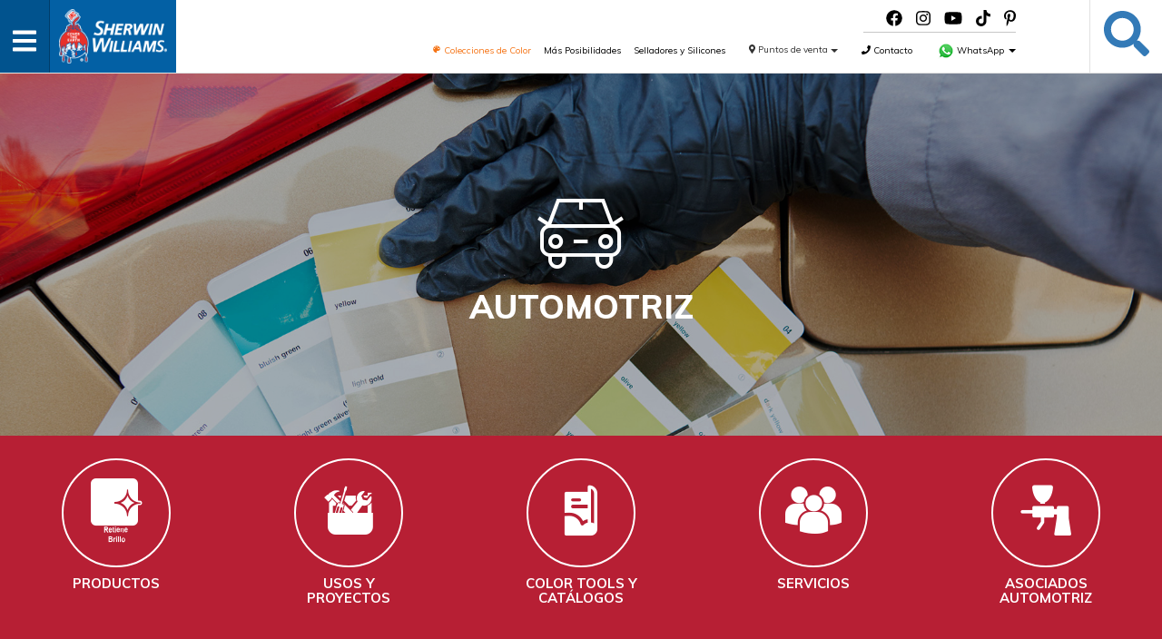

--- FILE ---
content_type: text/html; charset=UTF-8
request_url: https://www.sherwinca.com/tienda/automotriz/poliuretano-premium-ultra-7000/primers-o-bases/p6a47-base-color-prime-tintable-primer-surfacer/
body_size: 21025
content:
<!DOCTYPE html>
<html lang="es" prefix="og: https://ogp.me/ns# fb: https://ogp.me/ns/fb# product: https://ogp.me/ns/product#">
<head>

<meta name="google-site-verification" content="vHZZBPYWhR4kmsTshWPsjFSCMMdUzkwIjL5NUML3Ypc" />

<!-- Hotjar Tracking Code for https://www.sherwinca.com/ -->
	<script type="695c022638aa319f475d38f5-text/javascript">
    (function(h,o,t,j,a,r){
        h.hj=h.hj||function(){(h.hj.q=h.hj.q||[]).push(arguments)};
        h._hjSettings={hjid:3295968,hjsv:6};
        a=o.getElementsByTagName('head')[0];
        r=o.createElement('script');r.async=1;
        r.src=t+h._hjSettings.hjid+j+h._hjSettings.hjsv;
        a.appendChild(r);
    })(window,document,'https://static.hotjar.com/c/hotjar-','.js?sv=');
</script>

<meta charset="UTF-8">
<meta name="viewport" content="width=device-width, initial-scale=1">
<link rel="profile" href="http://gmpg.org/xfn/11">
<link rel="pingback" href="https://www.sherwinca.com/xmlrpc.php">
<meta name="p:domain_verify" content="bbcc664e586716eeb24a41256e425f21"/>


<meta name="wpsso-begin" content="wpsso structured data begin"/>
<!-- generator:1 --><meta name="generator" content="WPSSO Core 21.9.0/S"/>
<link rel="shortlink" href="https://www.sherwinca.com/?p=398"/>
<meta property="fb:app_id" content="966242223397117"/>
<meta property="og:type" content="product"/>
<meta property="og:url" content="https://www.sherwinca.com/tienda/automotriz/poliuretano-premium-ultra-7000/primers-o-bases/p6a47-base-color-prime-tintable-primer-surfacer/"/>
<meta property="og:locale" content="es_ES"/>
<meta property="og:site_name" content="Sherwin Williams de Centroam&eacute;rica"/>
<meta property="og:title" content="P6A47 Base Color Prime Tintable Primer Surfacer &ndash; Sherwin Williams..."/>
<meta property="og:description" content="Primario de relleno entintable para el repintado automotriz. Ayuda a maximizar el cubrimiento del color. Producto con Homologaci&oacute;n OEM. Entintable a 27 colores Disminuye el consumo de color Alto relleno R&aacute;pido secado F&aacute;cil lijado &nbsp;"/>
<meta property="og:updated_time" content="2023-05-31T21:56:26+00:00"/>
<!-- og:image:1 --><meta property="og:image" content="https://www.sherwinca.com/wp-content/uploads/2025/03/66-aniversario-aprobado_LinkedIn-1200x628-cropped.png"/>
<!-- og:image:1 --><meta property="og:image:width" content="1200"/>
<!-- og:image:1 --><meta property="og:image:height" content="628"/>
<meta property="product:retailer_item_id" content="398"/>
<meta property="product:retailer_part_no" content="P6A47"/>
<meta property="product:availability" content="in stock"/>
<meta property="product:retailer_category" content="Automotriz   Sherwin Williams de Centroam&eacute;rica &gt; Poliuretano Premium Ultra 7000 | Sherwin-Williams&reg; de Centroam&eacute;rica &gt; Primers O Bases Poliuretano Premium Ultra 7000 | Sherwin-Williams&reg;"/>
<meta property="product:condition" content="new"/>
<meta property="product:pretax_price:amount" content="0.00"/>
<meta property="product:pretax_price:currency" content="USD"/>
<meta property="product:price:amount" content="0.00"/>
<meta property="product:price:currency" content="USD"/>
<meta name="twitter:domain" content="www.sherwinca.com"/>
<meta name="twitter:title" content="P6A47 Base Color Prime Tintable Primer Surfacer &ndash; Sherwin Williams..."/>
<meta name="twitter:description" content="Primario de relleno entintable para el repintado automotriz. Ayuda a maximizar el cubrimiento del color. Producto con Homologaci&oacute;n OEM. Entintable a 27 colores Disminuye el consumo de color Alto..."/>
<meta name="twitter:card" content="summary"/>
<meta name="twitter:image" content="https://www.sherwinca.com/wp-content/uploads/2025/03/66-aniversario-aprobado_LinkedIn-1200x1200-cropped.png"/>
<meta name="twitter:label1" content="Price"/>
<meta name="twitter:data1" content="0.00 USD"/>
<meta name="twitter:label2" content="Availability"/>
<meta name="twitter:data2" content="In Stock"/>
<meta name="thumbnail" content="https://www.sherwinca.com/wp-content/uploads/2025/03/66-aniversario-aprobado_LinkedIn-1200x628-cropped.png"/>
<script type="application/ld+json" id="wpsso-schema-graph">{
    "@context": "https://schema.org",
    "@graph": [
        {
            "@id": "/tienda/automotriz/poliuretano-premium-ultra-7000/primers-o-bases/p6a47-base-color-prime-tintable-primer-surfacer/#sso/product/398",
            "@context": "https://schema.org",
            "@type": "Product",
            "mainEntityOfPage": "https://www.sherwinca.com/tienda/automotriz/poliuretano-premium-ultra-7000/primers-o-bases/p6a47-base-color-prime-tintable-primer-surfacer/",
            "url": "https://www.sherwinca.com/tienda/automotriz/poliuretano-premium-ultra-7000/primers-o-bases/p6a47-base-color-prime-tintable-primer-surfacer/",
            "sameAs": [
                "https://www.sherwinca.com/?p=398"
            ],
            "name": "P6A47 Base Color Prime Tintable Primer Surfacer &ndash; Sherwin Williams...",
            "alternateName": "P6A47 Base Color Prime Tintable Primer Surfacer &ndash; Sherwin Williams de Centroam&eacute;rica",
            "description": "Primario de relleno entintable para el repintado automotriz. Ayuda a maximizar el cubrimiento del color. Producto con Homologaci&oacute;n OEM. Entintable a 27 colores Disminuye el consumo de color Alto relleno R&aacute;pido secado F&aacute;cil lijado &nbsp;",
            "sku": "P6A47",
            "itemCondition": "https://schema.org/NewCondition",
            "image": [
                {
                    "@id": "/wp-content/uploads/2025/03/66-aniversario-aprobado_LinkedIn-1200x1200-cropped.png#sso/image-object"
                },
                {
                    "@id": "/wp-content/uploads/2025/03/66-aniversario-aprobado_LinkedIn-1200x900-cropped.png#sso/image-object"
                },
                {
                    "@id": "/wp-content/uploads/2025/03/66-aniversario-aprobado_LinkedIn-1200x675-cropped.png#sso/image-object"
                }
            ],
            "offers": {
                "@context": "https://schema.org",
                "@type": "Offer",
                "url": "https://www.sherwinca.com/tienda/automotriz/poliuretano-premium-ultra-7000/primers-o-bases/p6a47-base-color-prime-tintable-primer-surfacer/",
                "name": "P6A47 Base Color Prime Tintable Primer Surfacer &ndash; Sherwin Williams...",
                "description": "Primario de relleno entintable para el repintado automotriz. Ayuda a maximizar el cubrimiento del color. Producto con Homologaci&oacute;n OEM. Entintable a 27 colores Disminuye el consumo de color Alto relleno R&aacute;pido secado F&aacute;cil lijado &nbsp;",
                "sku": "P6A47",
                "availability": "https://schema.org/InStock",
                "itemCondition": "https://schema.org/NewCondition",
                "price": "0.00",
                "priceCurrency": "USD",
                "priceValidUntil": "2027-01-17T20:39:37+00:00",
                "priceSpecification": [
                    {
                        "@context": "https://schema.org",
                        "@type": "UnitPriceSpecification",
                        "priceType": "https://schema.org/ListPrice",
                        "price": "0.00",
                        "priceCurrency": "USD",
                        "valueAddedTaxIncluded": false,
                        "validThrough": "2026-02-16T20:39:37+00:00"
                    }
                ],
                "seller": {
                    "@id": "/#sso/organization/site/org-logo-url"
                }
            }
        },
        {
            "@id": "/wp-content/uploads/2025/03/66-aniversario-aprobado_LinkedIn-1200x1200-cropped.png#sso/image-object",
            "@context": "https://schema.org",
            "@type": "ImageObject",
            "url": "https://www.sherwinca.com/wp-content/uploads/2025/03/66-aniversario-aprobado_LinkedIn-1200x1200-cropped.png",
            "identifier": "10466-wpsso-schema-1x1",
            "name": "66 aniversario aprobado_LinkedIn  &ndash; Sherwin Williams de Centroam&eacute;rica",
            "description": "Sin descripci&oacute;n.",
            "encodingFormat": "image/png",
            "uploadDate": "2025-03-11T15:54:41+00:00",
            "width": [
                {
                    "@id": "#sso/qv-width-px-1200"
                }
            ],
            "height": [
                {
                    "@id": "#sso/qv-height-px-1200"
                }
            ]
        },
        {
            "@id": "#sso/qv-width-px-1200",
            "@context": "https://schema.org",
            "@type": "QuantitativeValue",
            "name": "Width",
            "unitText": "px",
            "unitCode": "E37",
            "value": "1200"
        },
        {
            "@id": "#sso/qv-height-px-1200",
            "@context": "https://schema.org",
            "@type": "QuantitativeValue",
            "name": "Height",
            "unitText": "px",
            "unitCode": "E37",
            "value": "1200"
        },
        {
            "@id": "/wp-content/uploads/2025/03/66-aniversario-aprobado_LinkedIn-1200x900-cropped.png#sso/image-object",
            "@context": "https://schema.org",
            "@type": "ImageObject",
            "url": "https://www.sherwinca.com/wp-content/uploads/2025/03/66-aniversario-aprobado_LinkedIn-1200x900-cropped.png",
            "identifier": "10466-wpsso-schema-4x3",
            "name": "66 aniversario aprobado_LinkedIn  &ndash; Sherwin Williams de Centroam&eacute;rica",
            "description": "Sin descripci&oacute;n.",
            "encodingFormat": "image/png",
            "uploadDate": "2025-03-11T15:54:41+00:00",
            "width": [
                {
                    "@id": "#sso/qv-width-px-1200"
                }
            ],
            "height": [
                {
                    "@id": "#sso/qv-height-px-900"
                }
            ]
        },
        {
            "@id": "#sso/qv-height-px-900",
            "@context": "https://schema.org",
            "@type": "QuantitativeValue",
            "name": "Height",
            "unitText": "px",
            "unitCode": "E37",
            "value": "900"
        },
        {
            "@id": "/wp-content/uploads/2025/03/66-aniversario-aprobado_LinkedIn-1200x675-cropped.png#sso/image-object",
            "@context": "https://schema.org",
            "@type": "ImageObject",
            "url": "https://www.sherwinca.com/wp-content/uploads/2025/03/66-aniversario-aprobado_LinkedIn-1200x675-cropped.png",
            "identifier": "10466-wpsso-schema-16x9",
            "name": "66 aniversario aprobado_LinkedIn  &ndash; Sherwin Williams de Centroam&eacute;rica",
            "description": "Sin descripci&oacute;n.",
            "encodingFormat": "image/png",
            "uploadDate": "2025-03-11T15:54:41+00:00",
            "width": [
                {
                    "@id": "#sso/qv-width-px-1200"
                }
            ],
            "height": [
                {
                    "@id": "#sso/qv-height-px-675"
                }
            ]
        },
        {
            "@id": "#sso/qv-height-px-675",
            "@context": "https://schema.org",
            "@type": "QuantitativeValue",
            "name": "Height",
            "unitText": "px",
            "unitCode": "E37",
            "value": "675"
        },
        {
            "@id": "/#sso/organization/site/org-logo-url",
            "@context": "https://schema.org",
            "@type": "Organization",
            "url": "https://www.sherwinca.com/",
            "name": "Sherwin Williams de Centroam\u00e9rica",
            "description": "Pinturas Sherwin Williams, es un productor de barnices y pinturas de nivel mundial con una historia rica de innovaciones. Desde su fundaci\u00f3n en 1866, la calidad de las pinturas por medio de una certificaci\u00f3n que reflejaba las firmas plasmadas en cada lata o envase de pintura, convirti\u00e9ndose as\u00ed no solo en el mayor productor de los Estados Unidos, sino tambi\u00e9n uno de los mayores productores en el mundo."
        }
    ]
}</script>
<meta name="wpsso-end" content="wpsso structured data end"/>
<meta name="wpsso-cached" content="2026-01-17T20:39:37+00:00 for www.sherwinca.com"/>
<meta name="wpsso-added" content="2026-01-22T20:02:30+00:00 in 0.000648 secs (22.82 MB peak)"/>

<meta name='robots' content='index, follow, max-image-preview:large, max-snippet:-1, max-video-preview:-1' />
		<style>img:is([sizes="auto" i], [sizes^="auto," i]) { contain-intrinsic-size: 3000px 1500px }</style>
		
<!-- Google Tag Manager for WordPress by gtm4wp.com -->
<script data-cfasync="false" data-pagespeed-no-defer>
	var gtm4wp_datalayer_name = "dataLayer";
	var dataLayer = dataLayer || [];
</script>
<!-- End Google Tag Manager for WordPress by gtm4wp.com -->
	<!-- This site is optimized with the Yoast SEO Premium plugin v19.2.1 (Yoast SEO v25.6) - https://yoast.com/wordpress/plugins/seo/ -->
	<title>P6A47 Base Color Prime Tintable Primer Surfacer - Sherwin Williams de Centroamérica</title>
	<meta name="description" content="Primario de relleno entintable para el repintado automotriz. Ayuda a maximizar el cubrimiento del color. Producto con Homologación OEM. Entintable a 27" />
	<link rel="canonical" href="https://www.sherwinca.com/tienda/automotriz/poliuretano-premium-ultra-7000/primers-o-bases/p6a47-base-color-prime-tintable-primer-surfacer/" />
	<script type="application/ld+json" class="yoast-schema-graph">{"@context":"https://schema.org","@graph":[{"@type":"BreadcrumbList","@id":"https://www.sherwinca.com/tienda/automotriz/poliuretano-premium-ultra-7000/primers-o-bases/p6a47-base-color-prime-tintable-primer-surfacer/#breadcrumb","itemListElement":[{"@type":"ListItem","position":1,"name":"Inicio","item":"https://www.sherwinca.com/"},{"@type":"ListItem","position":2,"name":"Productos"},{"@type":"ListItem","position":3,"name":"Automotriz","item":"https://www.sherwinca.com/categoria-producto/automotriz/"},{"@type":"ListItem","position":4,"name":"POLIURETANO PREMIUM ULTRA 7000","item":"https://www.sherwinca.com/categoria-producto/automotriz/poliuretano-premium-ultra-7000/"},{"@type":"ListItem","position":5,"name":"Primers o Bases","item":"https://www.sherwinca.com/categoria-producto/automotriz/poliuretano-premium-ultra-7000/primers-o-bases/"},{"@type":"ListItem","position":6,"name":"P6A47 Base Color Prime Tintable Primer Surfacer"}]}]}</script>
	<!-- / Yoast SEO Premium plugin. -->


<link rel='dns-prefetch' href='//cdnjs.cloudflare.com' />
<link rel='dns-prefetch' href='//fonts.googleapis.com' />
<link rel="alternate" type="application/rss+xml" title="Sherwin Williams de Centroamérica &raquo; Feed" href="https://www.sherwinca.com/feed/" />
<link rel="alternate" type="application/rss+xml" title="Sherwin Williams de Centroamérica &raquo; Feed de los comentarios" href="https://www.sherwinca.com/comments/feed/" />
<script type="695c022638aa319f475d38f5-text/javascript">
/* <![CDATA[ */
window._wpemojiSettings = {"baseUrl":"https:\/\/s.w.org\/images\/core\/emoji\/15.0.3\/72x72\/","ext":".png","svgUrl":"https:\/\/s.w.org\/images\/core\/emoji\/15.0.3\/svg\/","svgExt":".svg","source":{"concatemoji":"https:\/\/www.sherwinca.com\/wp-includes\/js\/wp-emoji-release.min.js?ver=6.6.4"}};
/*! This file is auto-generated */
!function(i,n){var o,s,e;function c(e){try{var t={supportTests:e,timestamp:(new Date).valueOf()};sessionStorage.setItem(o,JSON.stringify(t))}catch(e){}}function p(e,t,n){e.clearRect(0,0,e.canvas.width,e.canvas.height),e.fillText(t,0,0);var t=new Uint32Array(e.getImageData(0,0,e.canvas.width,e.canvas.height).data),r=(e.clearRect(0,0,e.canvas.width,e.canvas.height),e.fillText(n,0,0),new Uint32Array(e.getImageData(0,0,e.canvas.width,e.canvas.height).data));return t.every(function(e,t){return e===r[t]})}function u(e,t,n){switch(t){case"flag":return n(e,"\ud83c\udff3\ufe0f\u200d\u26a7\ufe0f","\ud83c\udff3\ufe0f\u200b\u26a7\ufe0f")?!1:!n(e,"\ud83c\uddfa\ud83c\uddf3","\ud83c\uddfa\u200b\ud83c\uddf3")&&!n(e,"\ud83c\udff4\udb40\udc67\udb40\udc62\udb40\udc65\udb40\udc6e\udb40\udc67\udb40\udc7f","\ud83c\udff4\u200b\udb40\udc67\u200b\udb40\udc62\u200b\udb40\udc65\u200b\udb40\udc6e\u200b\udb40\udc67\u200b\udb40\udc7f");case"emoji":return!n(e,"\ud83d\udc26\u200d\u2b1b","\ud83d\udc26\u200b\u2b1b")}return!1}function f(e,t,n){var r="undefined"!=typeof WorkerGlobalScope&&self instanceof WorkerGlobalScope?new OffscreenCanvas(300,150):i.createElement("canvas"),a=r.getContext("2d",{willReadFrequently:!0}),o=(a.textBaseline="top",a.font="600 32px Arial",{});return e.forEach(function(e){o[e]=t(a,e,n)}),o}function t(e){var t=i.createElement("script");t.src=e,t.defer=!0,i.head.appendChild(t)}"undefined"!=typeof Promise&&(o="wpEmojiSettingsSupports",s=["flag","emoji"],n.supports={everything:!0,everythingExceptFlag:!0},e=new Promise(function(e){i.addEventListener("DOMContentLoaded",e,{once:!0})}),new Promise(function(t){var n=function(){try{var e=JSON.parse(sessionStorage.getItem(o));if("object"==typeof e&&"number"==typeof e.timestamp&&(new Date).valueOf()<e.timestamp+604800&&"object"==typeof e.supportTests)return e.supportTests}catch(e){}return null}();if(!n){if("undefined"!=typeof Worker&&"undefined"!=typeof OffscreenCanvas&&"undefined"!=typeof URL&&URL.createObjectURL&&"undefined"!=typeof Blob)try{var e="postMessage("+f.toString()+"("+[JSON.stringify(s),u.toString(),p.toString()].join(",")+"));",r=new Blob([e],{type:"text/javascript"}),a=new Worker(URL.createObjectURL(r),{name:"wpTestEmojiSupports"});return void(a.onmessage=function(e){c(n=e.data),a.terminate(),t(n)})}catch(e){}c(n=f(s,u,p))}t(n)}).then(function(e){for(var t in e)n.supports[t]=e[t],n.supports.everything=n.supports.everything&&n.supports[t],"flag"!==t&&(n.supports.everythingExceptFlag=n.supports.everythingExceptFlag&&n.supports[t]);n.supports.everythingExceptFlag=n.supports.everythingExceptFlag&&!n.supports.flag,n.DOMReady=!1,n.readyCallback=function(){n.DOMReady=!0}}).then(function(){return e}).then(function(){var e;n.supports.everything||(n.readyCallback(),(e=n.source||{}).concatemoji?t(e.concatemoji):e.wpemoji&&e.twemoji&&(t(e.twemoji),t(e.wpemoji)))}))}((window,document),window._wpemojiSettings);
/* ]]> */
</script>
<link rel='stylesheet' id='font-awesome-css' href='https://www.sherwinca.com/wp-content/plugins/stagtools/assets/css/fontawesome-all.min.css?ver=5.15.3' type='text/css' media='all' />
<link rel='stylesheet' id='stag-shortcode-styles-css' href='https://www.sherwinca.com/wp-content/plugins/stagtools/assets/css/stag-shortcodes.css?ver=2.3.8' type='text/css' media='all' />
<style id='wp-emoji-styles-inline-css' type='text/css'>

	img.wp-smiley, img.emoji {
		display: inline !important;
		border: none !important;
		box-shadow: none !important;
		height: 1em !important;
		width: 1em !important;
		margin: 0 0.07em !important;
		vertical-align: -0.1em !important;
		background: none !important;
		padding: 0 !important;
	}
</style>
<link rel='stylesheet' id='wp-block-library-css' href='https://www.sherwinca.com/wp-includes/css/dist/block-library/style.min.css?ver=6.6.4' type='text/css' media='all' />
<style id='classic-theme-styles-inline-css' type='text/css'>
/*! This file is auto-generated */
.wp-block-button__link{color:#fff;background-color:#32373c;border-radius:9999px;box-shadow:none;text-decoration:none;padding:calc(.667em + 2px) calc(1.333em + 2px);font-size:1.125em}.wp-block-file__button{background:#32373c;color:#fff;text-decoration:none}
</style>
<style id='global-styles-inline-css' type='text/css'>
:root{--wp--preset--aspect-ratio--square: 1;--wp--preset--aspect-ratio--4-3: 4/3;--wp--preset--aspect-ratio--3-4: 3/4;--wp--preset--aspect-ratio--3-2: 3/2;--wp--preset--aspect-ratio--2-3: 2/3;--wp--preset--aspect-ratio--16-9: 16/9;--wp--preset--aspect-ratio--9-16: 9/16;--wp--preset--color--black: #000000;--wp--preset--color--cyan-bluish-gray: #abb8c3;--wp--preset--color--white: #ffffff;--wp--preset--color--pale-pink: #f78da7;--wp--preset--color--vivid-red: #cf2e2e;--wp--preset--color--luminous-vivid-orange: #ff6900;--wp--preset--color--luminous-vivid-amber: #fcb900;--wp--preset--color--light-green-cyan: #7bdcb5;--wp--preset--color--vivid-green-cyan: #00d084;--wp--preset--color--pale-cyan-blue: #8ed1fc;--wp--preset--color--vivid-cyan-blue: #0693e3;--wp--preset--color--vivid-purple: #9b51e0;--wp--preset--gradient--vivid-cyan-blue-to-vivid-purple: linear-gradient(135deg,rgba(6,147,227,1) 0%,rgb(155,81,224) 100%);--wp--preset--gradient--light-green-cyan-to-vivid-green-cyan: linear-gradient(135deg,rgb(122,220,180) 0%,rgb(0,208,130) 100%);--wp--preset--gradient--luminous-vivid-amber-to-luminous-vivid-orange: linear-gradient(135deg,rgba(252,185,0,1) 0%,rgba(255,105,0,1) 100%);--wp--preset--gradient--luminous-vivid-orange-to-vivid-red: linear-gradient(135deg,rgba(255,105,0,1) 0%,rgb(207,46,46) 100%);--wp--preset--gradient--very-light-gray-to-cyan-bluish-gray: linear-gradient(135deg,rgb(238,238,238) 0%,rgb(169,184,195) 100%);--wp--preset--gradient--cool-to-warm-spectrum: linear-gradient(135deg,rgb(74,234,220) 0%,rgb(151,120,209) 20%,rgb(207,42,186) 40%,rgb(238,44,130) 60%,rgb(251,105,98) 80%,rgb(254,248,76) 100%);--wp--preset--gradient--blush-light-purple: linear-gradient(135deg,rgb(255,206,236) 0%,rgb(152,150,240) 100%);--wp--preset--gradient--blush-bordeaux: linear-gradient(135deg,rgb(254,205,165) 0%,rgb(254,45,45) 50%,rgb(107,0,62) 100%);--wp--preset--gradient--luminous-dusk: linear-gradient(135deg,rgb(255,203,112) 0%,rgb(199,81,192) 50%,rgb(65,88,208) 100%);--wp--preset--gradient--pale-ocean: linear-gradient(135deg,rgb(255,245,203) 0%,rgb(182,227,212) 50%,rgb(51,167,181) 100%);--wp--preset--gradient--electric-grass: linear-gradient(135deg,rgb(202,248,128) 0%,rgb(113,206,126) 100%);--wp--preset--gradient--midnight: linear-gradient(135deg,rgb(2,3,129) 0%,rgb(40,116,252) 100%);--wp--preset--font-size--small: 13px;--wp--preset--font-size--medium: 20px;--wp--preset--font-size--large: 36px;--wp--preset--font-size--x-large: 42px;--wp--preset--font-family--inter: "Inter", sans-serif;--wp--preset--font-family--cardo: Cardo;--wp--preset--spacing--20: 0.44rem;--wp--preset--spacing--30: 0.67rem;--wp--preset--spacing--40: 1rem;--wp--preset--spacing--50: 1.5rem;--wp--preset--spacing--60: 2.25rem;--wp--preset--spacing--70: 3.38rem;--wp--preset--spacing--80: 5.06rem;--wp--preset--shadow--natural: 6px 6px 9px rgba(0, 0, 0, 0.2);--wp--preset--shadow--deep: 12px 12px 50px rgba(0, 0, 0, 0.4);--wp--preset--shadow--sharp: 6px 6px 0px rgba(0, 0, 0, 0.2);--wp--preset--shadow--outlined: 6px 6px 0px -3px rgba(255, 255, 255, 1), 6px 6px rgba(0, 0, 0, 1);--wp--preset--shadow--crisp: 6px 6px 0px rgba(0, 0, 0, 1);}:where(.is-layout-flex){gap: 0.5em;}:where(.is-layout-grid){gap: 0.5em;}body .is-layout-flex{display: flex;}.is-layout-flex{flex-wrap: wrap;align-items: center;}.is-layout-flex > :is(*, div){margin: 0;}body .is-layout-grid{display: grid;}.is-layout-grid > :is(*, div){margin: 0;}:where(.wp-block-columns.is-layout-flex){gap: 2em;}:where(.wp-block-columns.is-layout-grid){gap: 2em;}:where(.wp-block-post-template.is-layout-flex){gap: 1.25em;}:where(.wp-block-post-template.is-layout-grid){gap: 1.25em;}.has-black-color{color: var(--wp--preset--color--black) !important;}.has-cyan-bluish-gray-color{color: var(--wp--preset--color--cyan-bluish-gray) !important;}.has-white-color{color: var(--wp--preset--color--white) !important;}.has-pale-pink-color{color: var(--wp--preset--color--pale-pink) !important;}.has-vivid-red-color{color: var(--wp--preset--color--vivid-red) !important;}.has-luminous-vivid-orange-color{color: var(--wp--preset--color--luminous-vivid-orange) !important;}.has-luminous-vivid-amber-color{color: var(--wp--preset--color--luminous-vivid-amber) !important;}.has-light-green-cyan-color{color: var(--wp--preset--color--light-green-cyan) !important;}.has-vivid-green-cyan-color{color: var(--wp--preset--color--vivid-green-cyan) !important;}.has-pale-cyan-blue-color{color: var(--wp--preset--color--pale-cyan-blue) !important;}.has-vivid-cyan-blue-color{color: var(--wp--preset--color--vivid-cyan-blue) !important;}.has-vivid-purple-color{color: var(--wp--preset--color--vivid-purple) !important;}.has-black-background-color{background-color: var(--wp--preset--color--black) !important;}.has-cyan-bluish-gray-background-color{background-color: var(--wp--preset--color--cyan-bluish-gray) !important;}.has-white-background-color{background-color: var(--wp--preset--color--white) !important;}.has-pale-pink-background-color{background-color: var(--wp--preset--color--pale-pink) !important;}.has-vivid-red-background-color{background-color: var(--wp--preset--color--vivid-red) !important;}.has-luminous-vivid-orange-background-color{background-color: var(--wp--preset--color--luminous-vivid-orange) !important;}.has-luminous-vivid-amber-background-color{background-color: var(--wp--preset--color--luminous-vivid-amber) !important;}.has-light-green-cyan-background-color{background-color: var(--wp--preset--color--light-green-cyan) !important;}.has-vivid-green-cyan-background-color{background-color: var(--wp--preset--color--vivid-green-cyan) !important;}.has-pale-cyan-blue-background-color{background-color: var(--wp--preset--color--pale-cyan-blue) !important;}.has-vivid-cyan-blue-background-color{background-color: var(--wp--preset--color--vivid-cyan-blue) !important;}.has-vivid-purple-background-color{background-color: var(--wp--preset--color--vivid-purple) !important;}.has-black-border-color{border-color: var(--wp--preset--color--black) !important;}.has-cyan-bluish-gray-border-color{border-color: var(--wp--preset--color--cyan-bluish-gray) !important;}.has-white-border-color{border-color: var(--wp--preset--color--white) !important;}.has-pale-pink-border-color{border-color: var(--wp--preset--color--pale-pink) !important;}.has-vivid-red-border-color{border-color: var(--wp--preset--color--vivid-red) !important;}.has-luminous-vivid-orange-border-color{border-color: var(--wp--preset--color--luminous-vivid-orange) !important;}.has-luminous-vivid-amber-border-color{border-color: var(--wp--preset--color--luminous-vivid-amber) !important;}.has-light-green-cyan-border-color{border-color: var(--wp--preset--color--light-green-cyan) !important;}.has-vivid-green-cyan-border-color{border-color: var(--wp--preset--color--vivid-green-cyan) !important;}.has-pale-cyan-blue-border-color{border-color: var(--wp--preset--color--pale-cyan-blue) !important;}.has-vivid-cyan-blue-border-color{border-color: var(--wp--preset--color--vivid-cyan-blue) !important;}.has-vivid-purple-border-color{border-color: var(--wp--preset--color--vivid-purple) !important;}.has-vivid-cyan-blue-to-vivid-purple-gradient-background{background: var(--wp--preset--gradient--vivid-cyan-blue-to-vivid-purple) !important;}.has-light-green-cyan-to-vivid-green-cyan-gradient-background{background: var(--wp--preset--gradient--light-green-cyan-to-vivid-green-cyan) !important;}.has-luminous-vivid-amber-to-luminous-vivid-orange-gradient-background{background: var(--wp--preset--gradient--luminous-vivid-amber-to-luminous-vivid-orange) !important;}.has-luminous-vivid-orange-to-vivid-red-gradient-background{background: var(--wp--preset--gradient--luminous-vivid-orange-to-vivid-red) !important;}.has-very-light-gray-to-cyan-bluish-gray-gradient-background{background: var(--wp--preset--gradient--very-light-gray-to-cyan-bluish-gray) !important;}.has-cool-to-warm-spectrum-gradient-background{background: var(--wp--preset--gradient--cool-to-warm-spectrum) !important;}.has-blush-light-purple-gradient-background{background: var(--wp--preset--gradient--blush-light-purple) !important;}.has-blush-bordeaux-gradient-background{background: var(--wp--preset--gradient--blush-bordeaux) !important;}.has-luminous-dusk-gradient-background{background: var(--wp--preset--gradient--luminous-dusk) !important;}.has-pale-ocean-gradient-background{background: var(--wp--preset--gradient--pale-ocean) !important;}.has-electric-grass-gradient-background{background: var(--wp--preset--gradient--electric-grass) !important;}.has-midnight-gradient-background{background: var(--wp--preset--gradient--midnight) !important;}.has-small-font-size{font-size: var(--wp--preset--font-size--small) !important;}.has-medium-font-size{font-size: var(--wp--preset--font-size--medium) !important;}.has-large-font-size{font-size: var(--wp--preset--font-size--large) !important;}.has-x-large-font-size{font-size: var(--wp--preset--font-size--x-large) !important;}
:where(.wp-block-post-template.is-layout-flex){gap: 1.25em;}:where(.wp-block-post-template.is-layout-grid){gap: 1.25em;}
:where(.wp-block-columns.is-layout-flex){gap: 2em;}:where(.wp-block-columns.is-layout-grid){gap: 2em;}
:root :where(.wp-block-pullquote){font-size: 1.5em;line-height: 1.6;}
</style>
<link rel='stylesheet' id='woocommerce-smallscreen-css' href='https://www.sherwinca.com/wp-content/plugins/woocommerce/assets/css/woocommerce-smallscreen.css?ver=9.6.3' type='text/css' media='only screen and (max-width: 768px)' />
<style id='woocommerce-inline-inline-css' type='text/css'>
.woocommerce form .form-row .required { visibility: visible; }
</style>
<link rel='stylesheet' id='brands-styles-css' href='https://www.sherwinca.com/wp-content/plugins/woocommerce/assets/css/brands.css?ver=9.6.3' type='text/css' media='all' />
<link rel='stylesheet' id='fancybox.min-css' href='https://www.sherwinca.com/wp-content/themes/swreg/assets/fancybox/jquery.fancybox.min.css' type='text/css' media='all' />
<link rel='stylesheet' id='animate_css-css' href='https://www.sherwinca.com/wp-content/themes/swreg/assets/css/animate.css?ver=1769112150' type='text/css' media='all' />
<link rel='stylesheet' id='sweetalert-css' href='https://www.sherwinca.com/wp-content/themes/swreg/assets/css/sweetalert.css?ver=6.6.4' type='text/css' media='all' />
<link rel='stylesheet' id='slick_css-css' href='https://www.sherwinca.com/wp-content/themes/swreg/assets/css/slick/slick.css?ver=1769112150' type='text/css' media='all' />
<link rel='stylesheet' id='slick_theme_css-css' href='https://www.sherwinca.com/wp-content/themes/swreg/assets/css/slick/slick-theme.css?ver=1769112150' type='text/css' media='all' />
<link rel='stylesheet' id='datepicker-css-css' href='https://www.sherwinca.com/wp-content/themes/swreg/assets/datepicker/css/bootstrap-datepicker.css?ver=1769112150' type='text/css' media='all' />
<link rel='stylesheet' id='rangeslider-css-css' href='https://www.sherwinca.com/wp-content/themes/swreg/assets/rangeslider/rangeslider.css?ver=1769112150' type='text/css' media='all' />
<link rel='stylesheet' id='newcss-css' href='https://www.sherwinca.com/wp-content/themes/swreg/assets/css/new-styles.css?ver&#038;v=2' type='text/css' media='1' />
<link rel='stylesheet' id='stag-style-css' href='https://www.sherwinca.com/wp-content/themes/swreg-child/style.css?ver=1.0.0' type='text/css' media='all' />
<link rel='stylesheet' id='google-fonts-css' href='https://fonts.googleapis.com/css?family=Muli%3A300%2C300i%2C400%2C400i%2C600%2C600i%2C700%2C700i%2C800%2C800i%2C900%2C900i&#038;subset=latin' type='text/css' media='all' />
<link rel='stylesheet' id='yttor-woocommerce-css' href='https://www.sherwinca.com/wp-content/themes/swreg/woocommerce/woocommerce.css?ver=1.0.0' type='text/css' media='all' />
<script type="695c022638aa319f475d38f5-text/javascript" src="https://www.sherwinca.com/wp-content/plugins/stop-user-enumeration/frontend/js/frontend.js?ver=1.7.6" id="stop-user-enumeration-js" defer="defer" data-wp-strategy="defer"></script>
<script type="695c022638aa319f475d38f5-text/javascript" src="https://www.sherwinca.com/wp-includes/js/jquery/jquery.min.js?ver=3.7.1" id="jquery-core-js"></script>
<script type="695c022638aa319f475d38f5-text/javascript" src="https://www.sherwinca.com/wp-includes/js/jquery/jquery-migrate.min.js?ver=3.4.1" id="jquery-migrate-js"></script>
<script type="695c022638aa319f475d38f5-text/javascript" src="https://www.sherwinca.com/wp-content/plugins/woocommerce/assets/js/jquery-blockui/jquery.blockUI.min.js?ver=2.7.0-wc.9.6.3" id="jquery-blockui-js" defer="defer" data-wp-strategy="defer"></script>
<script type="695c022638aa319f475d38f5-text/javascript" id="wc-add-to-cart-js-extra">
/* <![CDATA[ */
var wc_add_to_cart_params = {"ajax_url":"\/wp-admin\/admin-ajax.php","wc_ajax_url":"\/?wc-ajax=%%endpoint%%","i18n_view_cart":"Ver carrito","cart_url":"https:\/\/www.sherwinca.com","is_cart":"","cart_redirect_after_add":"no"};
/* ]]> */
</script>
<script type="695c022638aa319f475d38f5-text/javascript" src="https://www.sherwinca.com/wp-content/plugins/woocommerce/assets/js/frontend/add-to-cart.min.js?ver=9.6.3" id="wc-add-to-cart-js" defer="defer" data-wp-strategy="defer"></script>
<script type="695c022638aa319f475d38f5-text/javascript" id="wc-single-product-js-extra">
/* <![CDATA[ */
var wc_single_product_params = {"i18n_required_rating_text":"Por favor elige una puntuaci\u00f3n","i18n_product_gallery_trigger_text":"Ver galer\u00eda de im\u00e1genes a pantalla completa","review_rating_required":"yes","flexslider":{"rtl":false,"animation":"slide","smoothHeight":true,"directionNav":false,"controlNav":"thumbnails","slideshow":false,"animationSpeed":500,"animationLoop":false,"allowOneSlide":false},"zoom_enabled":"","zoom_options":[],"photoswipe_enabled":"","photoswipe_options":{"shareEl":false,"closeOnScroll":false,"history":false,"hideAnimationDuration":0,"showAnimationDuration":0},"flexslider_enabled":""};
/* ]]> */
</script>
<script type="695c022638aa319f475d38f5-text/javascript" src="https://www.sherwinca.com/wp-content/plugins/woocommerce/assets/js/frontend/single-product.min.js?ver=9.6.3" id="wc-single-product-js" defer="defer" data-wp-strategy="defer"></script>
<script type="695c022638aa319f475d38f5-text/javascript" src="https://www.sherwinca.com/wp-content/plugins/woocommerce/assets/js/js-cookie/js.cookie.min.js?ver=2.1.4-wc.9.6.3" id="js-cookie-js" defer="defer" data-wp-strategy="defer"></script>
<script type="695c022638aa319f475d38f5-text/javascript" id="woocommerce-js-extra">
/* <![CDATA[ */
var woocommerce_params = {"ajax_url":"\/wp-admin\/admin-ajax.php","wc_ajax_url":"\/?wc-ajax=%%endpoint%%"};
/* ]]> */
</script>
<script type="695c022638aa319f475d38f5-text/javascript" src="https://www.sherwinca.com/wp-content/plugins/woocommerce/assets/js/frontend/woocommerce.min.js?ver=9.6.3" id="woocommerce-js" defer="defer" data-wp-strategy="defer"></script>
<link rel="https://api.w.org/" href="https://www.sherwinca.com/wp-json/" /><link rel="alternate" title="JSON" type="application/json" href="https://www.sherwinca.com/wp-json/wp/v2/product/398" /><link rel="EditURI" type="application/rsd+xml" title="RSD" href="https://www.sherwinca.com/xmlrpc.php?rsd" />
<meta name="generator" content="WordPress 6.6.4" />
<meta name="generator" content="WooCommerce 9.6.3" />
<link rel="alternate" title="oEmbed (JSON)" type="application/json+oembed" href="https://www.sherwinca.com/wp-json/oembed/1.0/embed?url=https%3A%2F%2Fwww.sherwinca.com%2Ftienda%2Fautomotriz%2Fpoliuretano-premium-ultra-7000%2Fprimers-o-bases%2Fp6a47-base-color-prime-tintable-primer-surfacer%2F" />
<link rel="alternate" title="oEmbed (XML)" type="text/xml+oembed" href="https://www.sherwinca.com/wp-json/oembed/1.0/embed?url=https%3A%2F%2Fwww.sherwinca.com%2Ftienda%2Fautomotriz%2Fpoliuretano-premium-ultra-7000%2Fprimers-o-bases%2Fp6a47-base-color-prime-tintable-primer-surfacer%2F&#038;format=xml" />

<!-- Google Tag Manager for WordPress by gtm4wp.com -->
<!-- GTM Container placement set to footer -->
<script data-cfasync="false" data-pagespeed-no-defer>
	var dataLayer_content = {"pagePostType":"product","pagePostType2":"single-product","pagePostAuthor":"admin"};
	dataLayer.push( dataLayer_content );
</script>
<script data-cfasync="false" data-pagespeed-no-defer>
(function(w,d,s,l,i){w[l]=w[l]||[];w[l].push({'gtm.start':
new Date().getTime(),event:'gtm.js'});var f=d.getElementsByTagName(s)[0],
j=d.createElement(s),dl=l!='dataLayer'?'&l='+l:'';j.async=true;j.src=
'//www.googletagmanager.com/gtm.js?id='+i+dl;f.parentNode.insertBefore(j,f);
})(window,document,'script','dataLayer','GTM-NWQMGGJ');
</script>
<!-- End Google Tag Manager for WordPress by gtm4wp.com --><meta name="generator" content="SW-Regional 1.0.0">
<meta name="generator" content="StagFramework 2.0.1.3">
<link rel="shortcut icon" href="https://www.sherwinca.com/wp-content/uploads/2020/10/swfavico.png" type="image/x-icon" />	<noscript><style>.woocommerce-product-gallery{ opacity: 1 !important; }</style></noscript>
	<style id='wp-fonts-local' type='text/css'>
@font-face{font-family:Inter;font-style:normal;font-weight:300 900;font-display:fallback;src:url('https://www.sherwinca.com/wp-content/plugins/woocommerce/assets/fonts/Inter-VariableFont_slnt,wght.woff2') format('woff2');font-stretch:normal;}
@font-face{font-family:Cardo;font-style:normal;font-weight:400;font-display:fallback;src:url('https://www.sherwinca.com/wp-content/plugins/woocommerce/assets/fonts/cardo_normal_400.woff2') format('woff2');}
</style>
		<style type="text/css" id="wp-custom-css">
			@import url('/wp-content/themes/swreg-child/customfonts7/style.css?v=28');
@import url('/wp-content/themes/swreg-child/customfonts10/style.css?v=2');
@import url('/wp-content/themes/swreg-child/customfonts11/style.css?v=2');
@import url('/wp-content/themes/swreg-child/customfonts12/style.css?v=a1');
@import url('/wp-content/themes/swreg-child/customfonts13/style.css?v=1');
@import url("/wp-content/themes/swreg-child/customfonts15/style.css?v=1");
@import url("/wp-content/themes/swreg-child/customfonts16/style.css?v=2");

/*===== 2025 12 02 Contenedor de Colores en Productos ======*/

.palette {
  display: grid;
  grid-template-columns: repeat(4, 1fr);
  gap: 14px;
  max-width: 950px;
}

.color-card {
  border-radius: 14px;
  padding: 16px 14px;
  min-height: 120px;
  display: flex;
  flex-direction: column;
  justify-content: flex-end;
  font-family: system-ui, sans-serif;
  color: #fff;
}

/* Textos */
.color-name {
  margin: 0;
  font-size: 14px;
  font-weight: 600;
}

.color-code {
  margin: 0;
  font-size: 12px;
  opacity: .85;
}

/* MOBILE: 2 columnas */
@media (max-width: 600px) {
  .palette {
    grid-template-columns: repeat(2, 1fr);
  }
}

/* ---------------- COLORS REALS ---------------- */

/* Sólidos */
.blanco-mate,
.blanco-brillante,
.transparente { background: #ffffff; color: #000;
border: 1px solid}

.rojo-chino { background: #900000; }

.amarillo-limon { 
	background: #ffe700;
	color: #000; }

.verde-bosque { background: #004c46; }

.negro-mate,
.negro-brillante { background: #000000; }

.gris-perla { background: #808383; }

.cafe-anodizado { background: #453a2e; } 
	
.azul-trafalgar { background: #000a43; }


/* Metalizados (gradients) */
.aluminio {
  background: linear-gradient(135deg, #dcdcdc, #f8f8f8, #b5b5b5);
  color: #000;
}

.cromo {
  background: linear-gradient(
    135deg,
    #f9c28a 5%,   /* tono claro central */
    #f1b57b 30%,  /* dorado suave */
    #e4975a 60%,  /* cobre medio */
    #b4553a 95%   /* borde oscuro rojizo */
  );
  color: #000;
}
.cromo2 {
  background: linear-gradient(135deg, #d9d9d9, #ffffff, #c0c0c0, #ffffff);
  color: #000;
}

.oro {
  background: linear-gradient(135deg, #d4af37, #f1d17b, #c49b28);
  color: #000;
}

.primer-acrilico-gris {
  background: #6a6f71;
}


/*=====  ======*/

.product-list-container article#post-10506 > .inner-product-container-md,
body.single-product.postid-10506 .main-product-wrapper .inner-product-container-lg{
	background: url("https://www.sherwinca.com/wp-content/uploads/2025/03/20250317-Excello-Pilas-background-v3jpg.jpeg");
    background-size: cover;
}



#top-site-button{ bottom: 120px !important; }

body.postid-297 .main-product-wrapper .inner-product-container-lg {
    background: url('https://www.sherwinca.com/wp-content/uploads/2024/07/20240715-aqualock-8000-background.png') !important;
    background-size: cover;
	background-position: top center !important;
}


@media (min-width: 1200px) and (max-width: 1360px) {

  /* colecciones color 2024 03 05 */
  .top-options li a, 
  .top-options button, 
  .top-options button ul.dropdown-menu li a,
  #fat-menu > a {
    font-size: 10px;
  }
  .top-options > li {
    margin-right: 10px;
  }
  /* colecciones color 2024 03 05 */

}


/* 2024 01 31 cambios en blog*/

.grid-sizer-blog,
.blog-container > article,
.alm-reveal > li,
.alm-listing > li{
  width: 50% !important;
}

.alm-listing > li {
  list-style: none !important;
}

.alm-listing .alm-paging-content > li img,
.alm-listing .alm-reveal > li img,
.alm-listing > li img {
  position: initial !important;
  margin-bottom: 15px;
  border-radius: 5px !important;
}
.alm-listing > li {
  width: 50% !important;
  float: left;
  padding: 0px 20px !important;
}
.alm-listing .alm-paging-content > li h3,
.alm-listing .alm-reveal > li h3,
.alm-listing > li h3,
.alm-listing .alm-paging-content > li p,
.alm-listing .alm-reveal > li p,
.alm-listing > li p {
  width: 100%;
  margin: 10px 0 0px 0;
}
.alm-listing li h3 {
  font-size: 20px;
}

.page-template-template-archive-blog li p.entry-meta {
  display: block;
  width: 100%;
  color: #999;
  font-size: 11px;
}

@media (min-width: 1200px) {
	  .alm-listing > li {
    height: 580px;
  }
}

@media (max-width: 1199px) {
  .alm-listing > li {
    width: 100% !important;
  }
}

@media (max-width: 991px) {
	
  .alm-listing > li {
    height: 580px;
  }
	/*li.menu-item-colecciones-color,*/
  li.menu-item-colorid{ display: none !important; }
}

@media (max-width: 600px) {
  .alm-listing > li {
    height: auto;
    margin-bottom: 45px;
  }
}
/* hasta aca 2024 01 31 cambios en blog*/

#products-container .slick-arrow > svg{
	filter: drop-shadow(-1px 2px 2px rgb(0 0 0 / 0.4));
}

.links-products li button.hojatecnica-style, 
.links-products li button.hojatecnica-style, 
.links-products > li > a.hoja-tecnica, 
.links-products > li > button.hoja-tecnica, 
button.blue, a.blue{
	background: #1860a3 !important;
    border: 0;
    padding: 15px 30px;
	border-radius: 15px !important;
}

/* 2024 04 15 / ColorTools / ColorMix / Tabs */ 

.colortools-inner-banner {
    min-height: 550px;
}

/* 2023 11 08 / ColorTools / ColorMix / Tabs */ 

.colortools-inner-banner > .innerd {
    background: rgba(0, 0, 0, 0);
}

.swca-tabs.nav-tabs{ 
  border-bottom: 0;
}

.swca-tabs.nav-tabs > li > a{
  font-weight: bold;
  text-transform: uppercase;
  color: black;
  border: 3px solid white;
  margin-bottom: 3px;
}

.swca-tabs.nav-tabs > li.active > a, 
.swca-tabs.nav-tabs > li.active > a:hover, 
.swca-tabs.nav-tabs > li.active > a:focus{
  border: 3px solid #fff;
  border-radius: 0;
  background: transparent;
}

.swca-tabs.nav-tabs > li.active.nav-item.green > a, 
.swca-tabs.nav-tabs > li.active.nav-item.green > a:hover, 
.swca-tabs.nav-tabs > li.active.nav-item.green > a:focus{
  border-color: #BD677E;
  border-radius: 0;
  background: transparent;
}

.nav-tabs > li.green > a:hover,
.nav > li.green > a:focus {
  border: 3px solid #BD677E;
  border-radius: 0;
  background: transparent;
}

.swca-tabs.nav-tabs > li.active.nav-item.red > a, 
.swca-tabs.nav-tabs > li.active.nav-item.red > a:hover, 
.swca-tabs.nav-tabs > li.active.nav-item.red > a:focus{
  border-color: #4C3529;
  border-radius: 0;
  background: transparent;
}

.nav-tabs > li.red > a:hover,
.nav > li.red > a:focus {
  border: 3px solid #4C3529;
  border-radius: 0;
  background: transparent;
}

.swca-tabs.nav-tabs > li.active.nav-item.dark > a, 
.swca-tabs.nav-tabs > li.active.nav-item.dark > a:hover, 
.swca-tabs.nav-tabs > li.active.nav-item.dark > a:focus{
  border-color: #27383E;
  border-radius: 0;
  background: transparent;
}

.nav-tabs > li.dark > a:hover,
.nav > li.dark > a:focus {
  border: 3px solid #27383E;
  border-radius: 0;
  background: transparent;
}

.swca-tabs.nav-tabs > li.active.nav-item.light > a, 
.swca-tabs.nav-tabs > li.active.nav-item.light > a:hover, 
.swca-tabs.nav-tabs > li.active.nav-item.light > a:focus{
  border-color: #AA9682;
  border-radius: 0;
  background: transparent;
}

.nav-tabs > li.light > a:hover,
.nav > li.light > a:focus {
  border: 3px solid #AA9682;
  border-radius: 0;
  background: transparent;
}



 /* 2024 09 27 / ColorTools / ColorMix / Tabs */ 
.name-code {
    display: flex;
    gap: 5px;
    flex-wrap: wrap;
}

.name, .code {
  flex-shrink: 0; /* Evita que los elementos se compriman si hay poco espacio */
}

@media (min-width: 550px){

  .paleta-colormix li{ width: 23%; display: inline-block; padding: 0; margin: 1%; font-size: 1.2rem; line-height: 1.7rem; float: left; }
  .paleta-colormix li .single-color{ padding: 6px; height: 140px;  }
  .paleta-colormix li .single-color .name{ font-weight: bold; }
  .paleta-colormix li .single-color .highlighttext{ font-style: italic; }
  /*  END 2024 09 27 / ColorTools / ColorMix / Tabs */ 


}

@media (max-width: 549px){

  .paleta-colormix li{ width: 31%; display: inline-block; padding: 0; margin: 1%; font-size: 1rem; line-height: 1.7rem; float: left; }
  .paleta-colormix li .single-color{ padding: 6px; height: 140px;  }

}

/* 2023 11 08 / ColorTools / ColorMix / Tabs */ 



.page-template-template-colortools-colormix .colortools-inner-banner h2{ display: none; }
.page-template-template-colortools-colormix .colortools-inner-banner{ background-position: center; }
.page-template-template-colortools-colormix .colortools-inner-banner .innerd{ width:100%; }


form.form-vacante-aplicar,
.main-vacantes-content .entry-content p,
.main-vacantes-content .entry-content ul {
  font-size: 17px;
}

/* otras modificaciones 2021 12 14 */
.list-product-category .slick-track,
.list-usosproyectos .slick-track {
    margin:auto;
}

.fancybox-close-small:after{ display: none; }
.fancybox-button:focus, .fancybox-button:hover {
    color: #505050 !important;
}


/* modificado 2021 12 14 para */
.fancybox-slide > #embed-doc-tec{ 
  min-width: 96vw;
  min-height: 90vh;
}

#embed-doc-tec embed, 
#embed-doc-tec iframe{ 
  padding: 0;
  margin: 0;
  width: 100%;
  height: 100%;
  min-width: 100%;
  min-height: 100%;
  min-width: 80vw;
  min-height: 85vh;
  overflow-x: auto;
  overflow-y: auto;
}
#embed-doc-tec .link-container a{ width: 100%; height: auto; padding: 40px 20px; text-align: center; }


/* 2021 10 El Por de Crear */
.page-template-template-no-header-no-footer header,
.page-template-template-no-header-no-footer .footer-wrapper,
.page-template-template-no-header-no-footer .WhatsAppMobileContainer,
.page-template-template-no-header-no-footer #ventanaBwChat
{ display: none !important; } 
/* 2021 10 El Por de Crear */

/* 2021 08 02 */
.fancybox-slide > .fancybox-content{
	display: inline-block !important;
}
/* 2021 08 02*/

/* 2021 06 28 colecciones de color */
a.header-colecciones-color{ color: #f57416 !important; }
a.header-colecciones-color:hover,
a.header-colecciones-color:focus,
a.header-colecciones-color:active{ opacity: 0.8; }

/*li.menu-item-6186{ display:none; }*/
.sidebar-menu-right>.menu>li.menu-item-6186>a{
  color: #f57416;
  border: 1px solid #f57416;
  padding: 5px 10px;
  margin-top: 15px;
  border-radius: 0;
  width: 100%;
}

.sidebar-menu-right>.menu>li.menu-item-6186>a:before{
  font-family: 'icomoon7' !important;
  speak: never;
  font-style: normal;
  font-weight: normal;
  font-variant: normal;
  text-transform: none;
  line-height: 1;

  /* Better Font Rendering =========== */
  -webkit-font-smoothing: antialiased;
  -moz-osx-font-smoothing: grayscale;
  content: "\e900";
}
/* 2021 06 28 colecciones de color */


/* 2023 11 08 colecciones de color */

.circulo-cromatico-backg {
  background: url(https://www.sherwinca.com/wp-content/uploads/2024/09/circulo-bg-overlay.jpg);
  background-size: cover;
  background-position: center;
  background-repeat: no-repeat;
}


@media (max-width: 1199px) {
  
    /* colecciones color 2021 07 08 */
    .top-options{ font-size: 10px; } 
    .top-options>li{ margin-right: 10px; }
    /* colecciones color 2021 07 08 */
  
  }

/* 2023 10 24 cambio logo twitter X */

svg {
  transition: fill 0.3s;
}

svg:hover {
  fill: #3788c1 !important; /* Cambia este color al que desees cuando el cursor esté sobre el SVG */
}


		</style>
		</head>
<body class="product-template-default single single-product postid-398 theme-swreg woocommerce woocommerce-page woocommerce-no-js no-sidebar wc-2-1 chrome stagtools wpsso-post-398-type-product" itemscope="itemscope" itemtype="http://schema.org/WebPage">

<script src="https://bitdesk-channels-livechat.azurewebsites.net/ChatWidget/package/2.0.0/dist/js/bitdeskChat.min.js" type="695c022638aa319f475d38f5-text/javascript"></script>

  <div class="dropup WhatsAppMobileContainer hidden-sm hidden-md hidden-lg">
    <button class="btn btn-default dropdown-toggle" type="button" id="dropdownWhatsAppMobile" data-toggle="dropdown" aria-haspopup="true" aria-expanded="false">
      <i class="fa fa-whatsapp hidden" aria-hidden="true"></i> 
      <img src="https://www.sherwinca.com/wp-content/themes/swreg/assets/img/whatsapp-logo-mini.png" style="max-height: 18px;"> WhatsApp
      <span class="caret"></span>
    </button>
    <ul class="dropdown-menu" aria-labelledby="dropdownWhatsAppMobile">
      <li><a href="https://wa.me/50321332333" target="_blank" class="sv" style="background: transparent; padding-left: 15px;" onclick="if (!window.__cfRLUnblockHandlers) return false; dataLayer.push({'Event': 'whatsapp', 'Pais': 'El Salvador'});" data-cf-modified-695c022638aa319f475d38f5-="">El Salvador</a></li>
      <li><a href="https://wa.me/50222029999" target="_blank" class="gt" style="background: transparent; padding-left: 15px;" onclick="if (!window.__cfRLUnblockHandlers) return false; dataLayer.push({'Event': 'whatsapp', 'Pais': 'Guatemala'});" data-cf-modified-695c022638aa319f475d38f5-="">Guatemala</a></li>
      <li><a href="https://wa.me/50422838757" target="_blank" class="hn" style="background: transparent; padding-left: 15px;" onclick="if (!window.__cfRLUnblockHandlers) return false; dataLayer.push({'Event': 'whatsapp', 'Pais': 'Tegucigalpa'});" data-cf-modified-695c022638aa319f475d38f5-="">Tegucigalpa</a></li>
      <li><a href="https://wa.me/50425645050" target="_blank" class="hn" style="background: transparent; padding-left: 15px;" onclick="if (!window.__cfRLUnblockHandlers) return false; dataLayer.push({'Event': 'whatsapp', 'Pais': 'San Pedro Sula'});" data-cf-modified-695c022638aa319f475d38f5-="">San Pedro Sula</a></li>
      <li><a href="https://wa.me/50522489272" target="_blank" class="ni" style="background: transparent; padding-left: 15px;" onclick="if (!window.__cfRLUnblockHandlers) return false; dataLayer.push({'Event': 'whatsapp', 'Pais': 'Nicaragua'});" data-cf-modified-695c022638aa319f475d38f5-="">Nicaragua</a></li>
      <li><a href="https://wa.me/50622164040" target="_blank" class="cr" style="background: transparent; padding-left: 15px;" onclick="if (!window.__cfRLUnblockHandlers) return false; dataLayer.push({'Event': 'whatsapp', 'Pais': 'Costa Rica'});" data-cf-modified-695c022638aa319f475d38f5-="">Costa Rica</a></li>
      <li><a href="https://wa.me/5073218282" target="_blank" class="pa" style="background: transparent; padding-left: 15px;" onclick="if (!window.__cfRLUnblockHandlers) return false; dataLayer.push({'Event': 'whatsapp', 'Pais': 'Panamá'});" data-cf-modified-695c022638aa319f475d38f5-="">Panamá</a></li>
    </ul>
  </div>
  
<div id="page" class="hfeed site">


<!-- hide -->
<div class="clearfix active  animated fadeIn" id="wrapper">

    <div id="sidebar-wrapper" class="clearfix ">


    <!--LogoMenu-->
    <div class="clearfix text-center sidebar-wrapper-logo hidden">
      <a  href="https://www.sherwinca.com/" title="Sherwin Williams de Centroamérica" rel="home">
      <img class="animated bounceIn margin-auto" src="http://www.sherwinca.com/wp-content/uploads/2017/07/mainlogoswreg.png" alt="Sherwin Williams de Centroamérica" />
      </a>
    </div>
    <!--end-->




      <a class="sidebar-wrapper-close"><i class="fa fa-times" aria-hidden="true"></i></a>

      <div class="clearfix">
      	<div class="col-lg-6 col-md-6 col-sm-6 col-xs-12 sidebar-menu-left animated bounceInUp hide no-padding">
      		 <ul class="sidebar-nav nav hidden">
                            </ul>
              						<div class="feauturedpage col-lg-12 col-md-12 col-sm-12 col-xs-12"  style='background: #69bc46; ' >
							<a href="https://www.sherwinca.com/categoria-producto/arquitectonico/">
							<div class="dtable">
								<div class="innerd">

								<span class="icon-icon1-arquitectonico"></span>
								<h5 class="fwbold whitecolor">ARQUITECTÓNICO</h5>

								</div>
							</div>
							</a>
						</div>
  		        							<div class="feauturedpage col-lg-12 col-md-12 col-sm-12 col-xs-12"  style='background: #01b6e3; ' >
							<a href="https://www.sherwinca.com/categoria-producto/impermeabilizantes/">
							<div class="dtable">
								<div class="innerd">

								<span class="icon-icon2-impermebealizantes"></span>
								<h5 class="fwbold whitecolor">IMPERMEABILIZANTES</h5>

								</div>
							</div>
							</a>
						</div>
  		        							<div class="feauturedpage col-lg-12 col-md-12 col-sm-12 col-xs-12"  style='background: #009380; ' >
							<a href="https://www.sherwinca.com/categoria-producto/industria/">
							<div class="dtable">
								<div class="innerd">

								<span class="icon-icon3-industria"></span>
								<h5 class="fwbold whitecolor">INDUSTRIA</h5>

								</div>
							</div>
							</a>
						</div>
  		        							<div class="feauturedpage col-lg-12 col-md-12 col-sm-12 col-xs-12"  style='background: #f57416; ' >
							<a href="https://www.sherwinca.com/categoria-producto/madera/">
							<div class="dtable">
								<div class="innerd">

								<span class="icon-icon4-madera"></span>
								<h5 class="fwbold whitecolor">MADERA</h5>

								</div>
							</div>
							</a>
						</div>
  		        							<div class="feauturedpage col-lg-12 col-md-12 col-sm-12 col-xs-12"  style='background: #b71f34; ' >
							<a href="https://www.sherwinca.com/categoria-producto/automotriz/">
							<div class="dtable">
								<div class="innerd">

								<span class="icon-icons_lineas05"></span>
								<h5 class="fwbold whitecolor">AUTOMOTRIZ</h5>

								</div>
							</div>
							</a>
						</div>
  		        							<div class="feauturedpage col-lg-12 col-md-12 col-sm-12 col-xs-12"  style='background: #fdb417; ' >
							<a href="https://www.sherwinca.com/categoria-producto/asociados/">
							<div class="dtable">
								<div class="innerd">

								<span class="icon-icon6-asociados"></span>
								<h5 class="fwbold whitecolor">ASOCIADOS</h5>

								</div>
							</div>
							</a>
						</div>
  		        	      	</div>
        <nav id="spy" class="col-lg-6 col-md-6 col-sm-6 col-xs-12 sidebar-menu-right animated bounceInDown hide padding-top-15 padding-bottom-130">

              <ul class="sidebar-nav nav"></ul>
              <ul id="menu-menu-principal" class="menu"><li id="menu-item-2119" class="menu-item menu-item-type-post_type menu-item-object-page menu-item-has-children menu-item-2119"><a href="https://www.sherwinca.com/sobre-nosotros/corporativo/">SOBRE NOSOTROS</a>
<ul class="sub-menu">
	<li id="menu-item-5412" class="menu-item menu-item-type-post_type menu-item-object-page menu-item-5412"><a href="https://www.sherwinca.com/sobre-nosotros/corporativo/">Corporativo</a></li>
	<li id="menu-item-6908" class="menu-item menu-item-type-post_type menu-item-object-page menu-item-6908"><a href="https://www.sherwinca.com/sobre-nosotros/bolsa-de-trabajo/listado/">Bolsa de Trabajo</a></li>
	<li id="menu-item-6987" class="menu-item menu-item-type-post_type menu-item-object-page menu-item-6987"><a href="https://www.sherwinca.com/sobre-nosotros/certificaciones/">Certificaciones</a></li>
</ul>
</li>
<li id="menu-item-2552" class="menu-item menu-item-type-post_type menu-item-object-page menu-item-has-children menu-item-2552"><a href="https://www.sherwinca.com/color-tools/">Color Tools</a>
<ul class="sub-menu">
	<li id="menu-item-11180" class="menu-item menu-item-type-post_type menu-item-object-page menu-item-11180"><a href="https://www.sherwinca.com/color-tools/colormix/">Colormix</a></li>
	<li id="menu-item-2687" class="menu-item menu-item-type-post_type menu-item-object-page menu-item-2687"><a href="https://www.sherwinca.com/color-tools/guia-de-color/">Guía de Color</a></li>
	<li id="menu-item-8112" class="menu-item menu-item-type-custom menu-item-object-custom menu-item-8112"><a target="_blank" rel="noopener" href="https://www.sherwinca.com/colorid/">Color ID</a></li>
	<li id="menu-item-1261" class="menu-item menu-item-type-custom menu-item-object-custom menu-item-1261"><a href="http://www.sherwinca.com/color-tools/#tools-arquitectonico-section">Tools Arquitectónico</a></li>
	<li id="menu-item-1262" class="menu-item menu-item-type-custom menu-item-object-custom menu-item-1262"><a href="http://www.sherwinca.com/color-tools/#tools-madera-section">Tools Madera</a></li>
	<li id="menu-item-11046" class="menu-item menu-item-type-post_type menu-item-object-page menu-item-11046"><a href="https://www.sherwinca.com/color-tools/capsulas-de-color/">Cápsulas de Color</a></li>
</ul>
</li>
<li id="menu-item-6186" class="menu-item menu-item-type-custom menu-item-object-custom menu-item-6186"><a target="_blank" rel="noopener" href="https://coleccionesdecolor.sherwinca.com/form-filter/1146?token=eyJ0eXAiOiJKV1QiLCJhbGciOiJIUzI1NiJ9.[base64].6iIVug7SbipVLGhaeckQETLTO1iUxvkEruKDTbVNk9U&#038;session_id=">Colecciones de Color</a></li>
<li id="menu-item-4612" class="menu-item menu-item-type-post_type menu-item-object-page menu-item-4612"><a href="https://www.sherwinca.com/herramientas/">Herramientas</a></li>
<li id="menu-item-1271" class="menu-item menu-item-type-post_type menu-item-object-page menu-item-1271"><a href="https://www.sherwinca.com/colorsnap/tablet/">COLORSNAP</a></li>
<li id="menu-item-1264" class="menu-item menu-item-type-custom menu-item-object-custom menu-item-1264"><a target="_blank" rel="noopener" href="https://www.sherwinca.com/promociones/">PROMOCIONES</a></li>
<li id="menu-item-7421" class="menu-item menu-item-type-post_type menu-item-object-page menu-item-has-children menu-item-7421"><a href="https://www.sherwinca.com/pintor-profesional/">Pintor Profesional</a>
<ul class="sub-menu">
	<li id="menu-item-11505" class="menu-item menu-item-type-custom menu-item-object-custom menu-item-11505"><a href="https://sherwinca.com/clubdelpintor/">Club del Pintor Profesional</a></li>
	<li id="menu-item-1266" class="menu-item menu-item-type-post_type menu-item-object-page menu-item-1266"><a href="https://www.sherwinca.com/pintor-profesional/academia-del-pintor-profesional/">Academia del Pintor Profesional</a></li>
	<li id="menu-item-7423" class="menu-item menu-item-type-custom menu-item-object-custom menu-item-7423"><a target="_blank" rel="noopener" href="https://pro-contractor.sherwinca.com/">PRO Contractor Web</a></li>
</ul>
</li>
<li id="menu-item-1268" class="menu-item menu-item-type-custom menu-item-object-custom menu-item-1268"><a target="_blank" rel="noopener" href="http://www.conceptsincolorbysw.com/">CONCEPTS IN COLOR</a></li>
<li id="menu-item-3939" class="menu-item menu-item-type-post_type menu-item-object-page menu-item-3939"><a href="https://www.sherwinca.com/entradas-blog/">Blog De Sherwin-Williams</a></li>
<li id="menu-item-3089" class="menu-item menu-item-type-post_type menu-item-object-page menu-item-has-children menu-item-3089"><a href="https://www.sherwinca.com/puntos-venta-sv/">Puntos de Venta</a>
<ul class="sub-menu">
	<li id="menu-item-8084" class="menu-item menu-item-type-post_type menu-item-object-page menu-item-8084"><a href="https://www.sherwinca.com/puntos-venta-sv/">Tiendas Sherwin-Williams</a></li>
	<li id="menu-item-9443" class="menu-item menu-item-type-post_type menu-item-object-page menu-item-9443"><a href="https://www.sherwinca.com/distribuidores-autorizados-sv/">Distribuidores Autorizados</a></li>
</ul>
</li>
<li id="menu-item-11234" class="menu-item menu-item-type-post_type menu-item-object-page menu-item-11234"><a href="https://www.sherwinca.com/contacto/">Contacto</a></li>
</ul>        </nav>
      </div>
    </div>

    <div id="page-content-wrapper">

		<div id="floating-searchbar" class="row no-margin ">
		<div class="inner">
			<form role="search" method="get" class="search-form" action="https://www.sherwinca.com/">
	<label>
		<span class="screen-reader-text">Search for:</span>
		<input type="search" class="search-field" placeholder="Pregúntale a Sherwin Williams" value="" name="s" title="Search for:">
	</label>
	<input type="hidden" name="post_type" value="products">
	<input type="submit" class="search-submit" value="Search">
</form>
			<a href="javascript:;" class="display-top-search-bar closebar" data-actionsb="close" >
				<i class="fa fa-times" aria-hidden="true"></i>
			</a>
		</div>
	</div>

	<header id="masthead" class="site-header noheaderimage" role="banner" itemscope="itemscope" itemtype="http://schema.org/WPHeader">

		<!--site-branding.logo-->
		<div class="col-lg-3 col-md-3 col-sm-4 col-xs-6 no-padding">

			<ul class="menu-main">
				<li>
					<a id="menu-toggle" href="#" class="glyphicon glyphicon-align-justify btn-menu toggle">
	                    <i class="fa fa-bars" aria-hidden="true"></i>
	                </a>
				</li>
				<li>
					<div class="dtable w100h100">
						<div class="innerd">
							<a href="https://www.sherwinca.com/" title="Sherwin Williams de Centroamérica" rel="home" class="mainlogolistcontainer">
																<img src="http://www.sherwinca.com/wp-content/uploads/2017/07/mainlogoswreg.png" alt="Sherwin Williams de Centroamérica">
																<p class="site-description"></p>
							</a>
						</div>
					</div>
				</li>
			</ul>

			
		</div>

		<div class="col-lg-9 col-md-9 col-sm-8 col-xs-6 header-right-side">

			<div class="search-square" style="">
				<a href="javascript:;" class="display-top-search-bar" data-actionsb="show">
					<i class="fa fa-search" aria-hidden="true"></i>
				</a>
			</div>

			<div class="top" style="width: 85%; float: left; ">
								<ul class="top-header-sn">
										<li>
						<a href="https://www.facebook.com/SherwinWilliamsCA/" target="_blank">
							<i class="fab fa-facebook" aria-hidden="true"></i>
						</a>
					</li>
											<li>
							<a href="https://www.instagram.com/sherwinca/" target="_blank">
								<i class="fab fa-instagram" aria-hidden="true"></i>
							</a>
						</li>
												<li>
							<a href="https://www.youtube.com/user/SherwinWilliamsCA" target="_blank">
								<i class="fab fa-youtube" aria-hidden="true"></i>
							</a>
						</li>
												<li>
							<a href="https://www.tiktok.com/@sherwinca?lang=es" target="_blank">
								<i class="fab fa-tiktok"></i>
							</a>
						</li>
											<li>
						<a href="https://www.pinterest.com/swdeca/" target="_blank">
							<i class="fab fa-pinterest-p" aria-hidden="true"></i>
						</a>
					</li>
														</ul>
			</div>

			<div class="bottom " style="width: 85%; float: left; ">

				<ul class="top-options nolist">
															<li class="menu-item-colecciones-color ">
						<a target="_blank" class="header-colecciones-color" href="https://coleccionesdecolor.sherwinca.com/?token=eyJ0eXAiOiJKV1QiLCJhbGciOiJIUzI1NiJ9.eyJpc3MiOiJodHRwOlwvXC8xOTIuMTY4Ljk
yLjE0XC9ub3ZhLWFwaVwvcHJvdmlkZXJzIiwiaWF0IjoxNjI0NjU2NDgyLCJleHAiOjE2MjQ2NjAwODIsIm5iZiI6MTYyNDY1NjQ4MiwianRpIjoi
V1pPRUJSa0w3YWc3NExESyIsInN1YiI6NSwicHJ2IjoiNjEzMGIzOGRmMzBkMmQwZGM4Njg4M2ZlNGYxNmZkMzA5MmFiNTQxYSJ9.6iIVu
g7SbipVLGhaeckQETLTO1iUxvkEruKDTbVNk9U&session_id=">
							<span class="icon20210820-colecciones_color"></span>
							Colecciones de Color
						</a>
					</li>
					<li class="menu-item-colorid">
						<a href="https://sherwinca.com/mas-posibilidades/" target="_blank">Más Posibilidades</a>
					</li>
					<li class="menu-item-colorid">
						<a href="https://sherwinca.com/selladores-silicones/" target="_blank">Selladores y Silicones</a>
					</li>
										<li>
						<div class="dropdown">
							<button class="btn btn-default dropdown-toggle btn-custom-dropdown noborder" type="button" id="dropdownMenu1" data-toggle="dropdown" aria-haspopup="true" aria-expanded="true">
								<i class="fa fa-map-marker" aria-hidden="true"></i> 
								Puntos de venta
								<span class="caret"></span>
							</button>
							<ul class="dropdown-menu" aria-labelledby="dropdownMenu1">
								<li><a href="https://www.sherwinca.com/puntos-venta-sv/">Tiendas Sherwin-Williams</a></li>
								<li><a href="https://www.sherwinca.com/distribuidores-autorizados-sv/">Distribuidores autorizados</a></li>
							</ul>
						</div>
					</li>
					<li>
						<a href="https://www.sherwinca.com/contacto/">
							<i class="fa fa-phone" aria-hidden="true"></i>
							Contacto
						</a>
					</li>
					<li class="list-country-container">

						<select name="paises" id="paises" class="selectcountry hidden">
							<option value="sv">El Salvador</option>
							<option value="gt">Guatemala</option>
							<option value="hn-tgu">Tegucigalpa</option>
							<option value="hn-sps">San Pedro Sula</option>
							<option value="ni">Nicaragua</option>
							<option value="pa">Panama</option>
							<option value="cr">Costa Rica</option>
						</select>

						
					</li>
					<li class="list-whatsapp-container">
						  <ul class="nolist">
    <li id="fat-menu" class="dropdown">
      <a href="javascript:;" class="dropdown-toggle" id="drop4" data-toggle="dropdown" role="button" aria-haspopup="true" aria-expanded="true">
        <i class="fa fa-whatsapp hidden" aria-hidden="true"></i>
        <img src="https://www.sherwinca.com/wp-content/themes/swreg/assets/img/whatsapp-logo-mini.png" style="max-height: 18px;"> WhatsApp <span class="caret"></span>
      </a>
      <ul class="dropdown-menu country-list" aria-labelledby="drop4">
        <li><a href="https://www.sherwinca.com/whatsapp/?n=50321332333&c=sv" target="_blank" class="sv" style="background: transparent; padding-left: 15px;" onclick="if (!window.__cfRLUnblockHandlers) return false; dataLayer.push({'Event': 'whatsapp', 'Pais': 'El Salvador'});" data-cf-modified-695c022638aa319f475d38f5-="">El Salvador</a></li>
        <li><a href="https://www.sherwinca.com/whatsapp/?n=50222029999&c=gt" target="_blank" class="gt" style="background: transparent; padding-left: 15px;" onclick="if (!window.__cfRLUnblockHandlers) return false; dataLayer.push({'Event': 'whatsapp', 'Pais': 'Guatemala'});" data-cf-modified-695c022638aa319f475d38f5-="">Guatemala</a></li>
        <li><a href="https://www.sherwinca.com/whatsapp/?n=50422838757&c=hn" target="_blank" class="hn" style="background: transparent; padding-left: 15px;" onclick="if (!window.__cfRLUnblockHandlers) return false; dataLayer.push({'Event': 'whatsapp', 'Pais': 'Tegucigalpa'});" data-cf-modified-695c022638aa319f475d38f5-="">Tegucigalpa</a></li>
        <li><a href="https://www.sherwinca.com/whatsapp/?n=50425645050&c=hn" target="_blank" class="hn" style="background: transparent; padding-left: 15px;" onclick="if (!window.__cfRLUnblockHandlers) return false; dataLayer.push({'Event': 'whatsapp', 'Pais': 'San Pedro Sula'});" data-cf-modified-695c022638aa319f475d38f5-="">San Pedro Sula</a></li>
        <li><a href="https://www.sherwinca.com/whatsapp/?n=50522489272&c=ni" target="_blank" class="ni" style="background: transparent; padding-left: 15px;" onclick="if (!window.__cfRLUnblockHandlers) return false; dataLayer.push({'Event': 'whatsapp', 'Pais': 'Nicaragua'});" data-cf-modified-695c022638aa319f475d38f5-="">Nicaragua</a></li>
        <li><a href="https://www.sherwinca.com/whatsapp/?n=50622164040&c=cr" target="_blank" class="cr" style="background: transparent; padding-left: 15px;" onclick="if (!window.__cfRLUnblockHandlers) return false; dataLayer.push({'Event': 'whatsapp', 'Pais': 'Costa Rica'});" data-cf-modified-695c022638aa319f475d38f5-="">Costa Rica</a></li>
        <li><a href="https://www.sherwinca.com/whatsapp/?n=5073218282&c=pa" target="_blank" class="pa" style="background: transparent; padding-left: 15px;" onclick="if (!window.__cfRLUnblockHandlers) return false; dataLayer.push({'Event': 'whatsapp', 'Pais': 'Panamá'});" data-cf-modified-695c022638aa319f475d38f5-="">Panamá</a></li>
      </ul>
    </li>
  </ul>
  					</li>
					
				</ul>



			</div>



			
					</div>
		<!-- .site-branding -->


		
	</header><!-- #masthead -->

		<div class="top-banner" style="background-image: url(https://www.sherwinca.com/wp-content/uploads/2017/07/headerimage-banner-automotriz.jpg); background-size: cover;">

		<div class="overlay-banner">
		<div class="dtable w100h100">

			<div class="innerd">
				<a href="https://www.sherwinca.com/categoria-producto/automotriz/">
					<span class="icon-icons_lineas05"></span>
					<h1 class="text-center fw800">AUTOMOTRIZ</h1>
				</a>
			</div>

		</div>
		</div>
	</div>
	<style>
.submenulinea li{ width: calc(100%/5);  }
.submenulinea li a { background: #b71f34; }
.submenulinea li a:hover{ background: #b71f34; }
.submenulinea > li > a:hover > div > div > span{ background: white; color: #b71f34; }
@media (max-width: 768px) {
    .term-industria .submenulinea.items6 li {
        width: 50% !important;
    }
}
</style>
<div class="row no-margin no-padding">
	
	<ul class="nolist submenulinea items6">
		
		<li class="productos" >
						<a href="https://www.sherwinca.com/categoria-producto/automotriz/#productsection" class="none" data-goto="productsection">
				<div class="dtable">
					<div class="innerd">
						<span class="icon-icons_autoProductNew"></span>
						<h5 class="text-center uppercase whitecolor fwbold">Productos</h5>
					</div>
				</div>
			</a>
		</li>	
		
			
		<li class="usos-proyectos ">
			<a href="https://www.sherwinca.com/categoria-producto/automotriz/#sectionusosproyectos" class="none" data-goto="sectionusosproyectos">
				<div class="dtable">
					<div class="innerd">
						<span class="icon-serv_usosProyectos"></span>
						<h5 class="text-center uppercase whitecolor fwbold">Usos y proyectos</h5>
					</div>
				</div>
			</a>
		</li>	
		
			
		<li class="colortools-catalogos">
			<a href="https://www.sherwinca.com/categoria-producto/automotriz/#sectioncolortoolscatalogos" class="none" data-goto="sectioncolortoolscatalogos">
				<div class="dtable">
					<div class="innerd">
						<span class="icon-serv_colortools"></span>
						<h5 class="text-center uppercase whitecolor fwbold">Color tools y catálogos</h5>
					</div>
				</div>
			</a>
		</li>	
		
			
		<li class="servicios ">
			<a href="https://www.sherwinca.com/categoria-producto/automotriz/#servicessection" class="none" data-goto="servicessection">
				<div class="dtable">
					<div class="innerd">
						<span class="icon-serv_servicios"></span>
						<h5 class="text-center uppercase whitecolor fwbold">Servicios</h5>
					</div>
				</div>
			</a>
		</li>	
		
			
		<li class="productos-asociados ">
						<a href="#productosasociados-container" class="" data-goto="productosasociadossection">
				<div class="dtable">
					<div class="innerd">
						<span class="icon-icons_autoProductAsocNew"></span>
						<h5 class="text-center uppercase whitecolor fwbold">
							Asociados Automotriz						</h5>
					</div>
				</div>
			</a>
		</li>

		<li class="industria-especialistas hidden">
			<a href="https://www.sherwinca.com/industria/especialistas-en-metales-y-corrosion/"
			class="none"
			style="padding: 20px !important;">
				<div class="dtable">
					<div class="innerd">
						<img src="https://www.sherwinca.com/wp-content/themes/swreg/assets/img/20250530-industria-Logo-EspecialistasMetalesCorrosion.svg?t=1769112150"
							class="img-responsive w100" alt="Especialistas en metales y corrosión">
					</div>
				</div>
			</a>
		</li>

	
	</ul>
		

</div>

	<div class="nocontainer entirecontainer row no-padding  noheaderimage">
		
		<div id="content" class="site-content">

	<nav class="woocommerce-breadcrumb" itemprop="breadcrumb"><a href="https://www.sherwinca.com">Inicio</a><span class="divider">&#92;</span><a href="https://www.sherwinca.com/categoria-producto/automotriz/">Automotriz</a><span class="divider">&#92;</span><a href="https://www.sherwinca.com/categoria-producto/automotriz/poliuretano-premium-ultra-7000/">POLIURETANO PREMIUM ULTRA 7000</a><span class="divider">&#92;</span><a href="https://www.sherwinca.com/categoria-producto/automotriz/poliuretano-premium-ultra-7000/primers-o-bases/">Primers o Bases</a><span class="divider">&#92;</span>P6A47 Base Color Prime Tintable Primer Surfacer</nav>
					
			
<div itemscope itemtype="http://schema.org/Product" id="product-398" class="post-398 product type-product status-publish has-post-thumbnail product_cat-primers-o-bases product_cat-poliuretano-premium-ultra-7000 product_cat-automotriz first instock shipping-taxable product-type-simple">

	
	<div class="main-product-wrapper">

		<div class="row no-margin padding-bottom-50"><!-- row 01 -->

			<div class="col-lg-10 col-md-10 col-sm-12 col-xs-12 col-lg-offset-1 col-md-offset-1 col-sm-offset-0">

				<div class="product-back-container hidden">
					<a href="javascript:;" class="back-arrow backto">
						<i class="fas fa-arrow-circle-left" aria-hidden="true"></i>
					</a>
				</div>

				<div class="product-breadcrumb-container">
										
					<p id="breadcrumbs"><span><span><a href="https://www.sherwinca.com/">Inicio</a></span> / <span><a href="https://www.sherwinca.com/categoria-producto/automotriz/">Automotriz</a></span> / <span><a href="https://www.sherwinca.com/categoria-producto/automotriz/poliuretano-premium-ultra-7000/">POLIURETANO PREMIUM ULTRA 7000</a></span> / <span><a href="https://www.sherwinca.com/categoria-producto/automotriz/poliuretano-premium-ultra-7000/primers-o-bases/">Primers o Bases</a></span> / <span class="breadcrumb_last" aria-current="page">P6A47 Base Color Prime Tintable Primer Surfacer</span></span></p>				</div>

			</div>

		</div><!-- row 01 -->

		<div class="row no-margin padding-bottom-100"><!-- row 02 -->

			<div class="col-lg-10 col-md-10 col-sm-12 col-xs-12 col-lg-offset-1 col-md-offset-1 col-sm-offset-0">

				<div class="col-lg-6 col-md-6 col-sm-12 col-xs-12 inner-product-container-lg">
					
					
										
											<div class="dtable">
							<div class="innerd">
								<img src="https://www.sherwinca.com/wp-content/uploads/2017/09/P6A47-1.png" class="img-responsive center-block">
							</div>
						</div>
					
					
				

				</div>

				<div class="col-lg-6 col-md-6 col-sm-12 col-xs-12 right-product-desc padding-bottom-40 padding-left-40 padding-right-40 ">

					<h2 class="fw800">P6A47 Base Color Prime Tintable Primer Surfacer</h2>

					<p>Primario de relleno entintable para el repintado automotriz. Ayuda a maximizar el cubrimiento del color. Producto con Homologación OEM.</p>
<ul>
<li>Entintable a 27 colores</li>
<li>Disminuye el consumo de color</li>
<li>Alto relleno</li>
<li>Rápido secado</li>
<li>Fácil lijado</li>
</ul>
<p>&nbsp;</p>
						<ul class="dimensiones-disponibles-list">
							<li><strong style="color: #035FA4; ">Medidas disponibles:</strong></li>
														<li>
								Galón (3.78 L)							</li>
													</ul>
													<input type="hidden" name="sku0" id="sku0" class="singlesku" value="P6A47">
							
					<ul class="links-products nolist hidden" style="margin:10px 0; ">

													<li>
								  <div class="dropup  ">
    <button class="btn btn-default btn-lg dropdown-toggle btn-whatsapp" type="button" id="dropdownWhatsAppMobile" data-toggle="dropdown" aria-haspopup="true" aria-expanded="false">
		<i class="fab fa-whatsapp"></i>
      	<!--<img src="https://www.sherwinca.com/wp-content/themes/swreg/assets/img/whatsapp-logo-mini.png" style="max-height: 18px;">--> Comprar      <span class="caret"></span>
    </button>
    <ul class="dropdown-menu for-whatsapp-rounded" aria-labelledby="dropdownWhatsAppMobile">
      <li><a href="https://wa.me/50321332333?text=Hola%2C+estoy+interesado%2Fa+en+comprar+este+producto%3A+%2AP6A47+Base+Color+Prime+Tintable+Primer+Surfacer%2A+" target="_blank" class="sv" style="background: transparent; padding-left: 15px;" onclick="if (!window.__cfRLUnblockHandlers) return false; dataLayer.push({'Event': 'whatsapp', 'Pais': 'El Salvador'});" data-cf-modified-695c022638aa319f475d38f5-="">El Salvador</a></li>
      <li><a href="https://wa.me/50222029999?text=Hola%2C+estoy+interesado%2Fa+en+comprar+este+producto%3A+%2AP6A47+Base+Color+Prime+Tintable+Primer+Surfacer%2A+" target="_blank" class="gt" style="background: transparent; padding-left: 15px;" onclick="if (!window.__cfRLUnblockHandlers) return false; dataLayer.push({'Event': 'whatsapp', 'Pais': 'Guatemala'});" data-cf-modified-695c022638aa319f475d38f5-="">Guatemala</a></li>
      <li><a href="https://wa.me/50422838757?text=Hola%2C+estoy+interesado%2Fa+en+comprar+este+producto%3A+%2AP6A47+Base+Color+Prime+Tintable+Primer+Surfacer%2A+" target="_blank" class="hn" style="background: transparent; padding-left: 15px;" onclick="if (!window.__cfRLUnblockHandlers) return false; dataLayer.push({'Event': 'whatsapp', 'Pais': 'Tegucigalpa'});" data-cf-modified-695c022638aa319f475d38f5-="">Tegucigalpa</a></li>
      <li><a href="https://wa.me/50425645050?text=Hola%2C+estoy+interesado%2Fa+en+comprar+este+producto%3A+%2AP6A47+Base+Color+Prime+Tintable+Primer+Surfacer%2A+" target="_blank" class="hn" style="background: transparent; padding-left: 15px;" onclick="if (!window.__cfRLUnblockHandlers) return false; dataLayer.push({'Event': 'whatsapp', 'Pais': 'San Pedro Sula'});" data-cf-modified-695c022638aa319f475d38f5-="">San Pedro Sula</a></li>
      <li><a href="https://wa.me/50522489272?text=Hola%2C+estoy+interesado%2Fa+en+comprar+este+producto%3A+%2AP6A47+Base+Color+Prime+Tintable+Primer+Surfacer%2A+" target="_blank" class="ni" style="background: transparent; padding-left: 15px;" onclick="if (!window.__cfRLUnblockHandlers) return false; dataLayer.push({'Event': 'whatsapp', 'Pais': 'Nicaragua'});" data-cf-modified-695c022638aa319f475d38f5-="">Nicaragua</a></li>
      <li><a href="https://wa.me/50622164040?text=Hola%2C+estoy+interesado%2Fa+en+comprar+este+producto%3A+%2AP6A47+Base+Color+Prime+Tintable+Primer+Surfacer%2A+" target="_blank" class="cr" style="background: transparent; padding-left: 15px;" onclick="if (!window.__cfRLUnblockHandlers) return false; dataLayer.push({'Event': 'whatsapp', 'Pais': 'Costa Rica'});" data-cf-modified-695c022638aa319f475d38f5-="">Costa Rica</a></li>
      <li><a href="https://wa.me/5073218282?text=Hola%2C+estoy+interesado%2Fa+en+comprar+este+producto%3A+%2AP6A47+Base+Color+Prime+Tintable+Primer+Surfacer%2A+" target="_blank" class="pa" style="background: transparent; padding-left: 15px;" onclick="if (!window.__cfRLUnblockHandlers) return false; dataLayer.push({'Event': 'whatsapp', 'Pais': 'Panamá'});" data-cf-modified-695c022638aa319f475d38f5-="">Panamá</a></li>
    </ul>
  </div>
  							</li>
							
														<li id="container-hojatecnica" class="">
									<button class="btn btn-primary  f14 inner-icon hoja-tecnica" data-tipod="2" data-sku="P6A47">
										Hoja Técnica <span class="icon-20250521-icono-doc-hoja-tecnica whitecolor" style="font-size:18px;"></span>
									</button>
								</li>
																<li id="container-msds" class="">
									<button class="btn btn-primary  f14 inner-icon msds" data-tipod="3" data-sku="P6A47">
										FDS <span class="icon-20250521-icono-doc-fds whitecolor" style="font-size:18px;"></span>

									</button>
								</li>
								
						
					</ul>

					<div id="wrapper-iframe-doctec" style="display: none;">
						<input type="hidden" name="tituloprod" id="tituloprod" class="" value="P6A47 Base Color Prime Tintable Primer Surfacer">
						<a href="#embed-doc-tec" style="display: none;" id="ver-doc-tecn" data-fancybox data-width="600" data-height="300">ver documento</a>
						<div id="embed-doc-tec" width="100%" height="100%"></div>
					</div>

				</div>

			</div>

		</div><!-- row 02 -->

		
		


		

		

		<div class="product-details-left hidden">
			<div class="woocommerce-product-gallery woocommerce-product-gallery--with-images woocommerce-product-gallery--columns-4 images" data-columns="4" style="opacity: 0; transition: opacity .25s ease-in-out;">
	<div class="woocommerce-product-gallery__wrapper">
		<div data-thumb="https://www.sherwinca.com/wp-content/uploads/2017/09/P6A47-1-150x150.png" data-thumb-alt="P6A47 Base Color Prime Tintable Primer Surfacer" data-thumb-srcset=""  data-thumb-sizes="(max-width: 100px) 100vw, 100px" class="woocommerce-product-gallery__image"><a href="https://www.sherwinca.com/wp-content/uploads/2017/09/P6A47-1.png"><img width="470" height="304" src="https://www.sherwinca.com/wp-content/uploads/2017/09/P6A47-1.png" class="wp-post-image" alt="P6A47 Base Color Prime Tintable Primer Surfacer" data-caption="" data-src="https://www.sherwinca.com/wp-content/uploads/2017/09/P6A47-1.png" data-large_image="https://www.sherwinca.com/wp-content/uploads/2017/09/P6A47-1.png" data-large_image_width="959" data-large_image_height="621" decoding="async" fetchpriority="high" srcset="https://www.sherwinca.com/wp-content/uploads/2017/09/P6A47-1.png 959w, https://www.sherwinca.com/wp-content/uploads/2017/09/P6A47-1-300x194.png 300w, https://www.sherwinca.com/wp-content/uploads/2017/09/P6A47-1-768x497.png 768w, https://www.sherwinca.com/wp-content/uploads/2017/09/P6A47-1-110x71.png 110w, https://www.sherwinca.com/wp-content/uploads/2017/09/P6A47-1-270x175.png 270w, https://www.sherwinca.com/wp-content/uploads/2017/09/P6A47-1-470x304.png 470w" sizes="(max-width: 470px) 100vw, 470px" data-wp-pid="2735" /></a></div>	</div>
</div>
		</div><!-- .product-details-left -->

		<div class="product-details-right hidden">
			<div class="summary entry-summary">

				<h1 class="product_title entry-title">P6A47 Base Color Prime Tintable Primer Surfacer</h1><p class="price"></p>

	<div class="product_info">
		<span class="review-count">
			Customer Rating <a href="https://www.sherwinca.com/tienda/automotriz/poliuretano-premium-ultra-7000/primers-o-bases/p6a47-base-color-prime-tintable-primer-surfacer/#respond">(0)</a>		</span>

		
		<a href="#review_form" class="show_review_form">Submit a Review</a>	</div>

	<div class="product_meta">

	
	
		<span class="sku_wrapper">SKU: <span class="sku">P6A47</span></span>

	
	<span class="posted_in">Categorías: <a href="https://www.sherwinca.com/categoria-producto/automotriz/poliuretano-premium-ultra-7000/primers-o-bases/" rel="tag">Primers o Bases</a>, <a href="https://www.sherwinca.com/categoria-producto/automotriz/poliuretano-premium-ultra-7000/" rel="tag">POLIURETANO PREMIUM ULTRA 7000</a>, <a href="https://www.sherwinca.com/categoria-producto/automotriz/" rel="tag">Automotriz</a></span>
	
	
</div>

			</div><!-- .summary -->
		</div><!-- .product-details-right -->

	</div><!-- .main-product-wrapper -->

	
</div><!-- #product-398 -->


		
	
	
		</div><!-- #content -->
	</div><!-- .content-wrapper -->

	<div class="footer-wrapper container-fluid" style="padding: 0 !important;"><!-- .footer-wrapper -->
		<div class="subfooter row no-margin bg1d">

	<div class="container">

		<form name="suscribiremail" id="suscribiremail" class="suscribiremail">
			<input type="email" name="emailsusc" id="emailsusc" value="" placeholder="E-mail" maxlength="150" />
			<button name="suscribirse" id="suscribirse" class="suscribirse" disabled="disabled">
				<i class="fa fa-paper-plane" aria-hidden="true"></i>
			</button>
			<p class='colorcd fw300 margin-top-15'>Suscríbete al boletín de Sherwin-Williams para conocer nuestras promociones y descuentos</p>		</form>

	</div>

</div><div class="subfooter row no-margin bg1d padding-top-40 padding-bottom-20">

	<div class="container">

		<div class="col-lg-10 col-md-12 padding-bottom-50">

			<ul id="menu-footer-menu" class="footer-menu"><li id="menu-item-98" class="menu-item menu-item-type-custom menu-item-object-custom menu-item-has-children menu-item-98"><a href="#">Productos</a>
<ul class="sub-menu">
	<li id="menu-item-3020" class="menu-item menu-item-type-taxonomy menu-item-object-product_cat menu-item-3020"><a href="https://www.sherwinca.com/categoria-producto/arquitectonico/">Arquitectónico</a></li>
	<li id="menu-item-3021" class="menu-item menu-item-type-taxonomy menu-item-object-product_cat menu-item-3021"><a href="https://www.sherwinca.com/categoria-producto/impermeabilizantes/">Impermeabilizantes</a></li>
	<li id="menu-item-3046" class="menu-item menu-item-type-taxonomy menu-item-object-product_cat menu-item-3046"><a href="https://www.sherwinca.com/categoria-producto/industria/">Industria</a></li>
	<li id="menu-item-3047" class="menu-item menu-item-type-taxonomy menu-item-object-product_cat menu-item-3047"><a href="https://www.sherwinca.com/categoria-producto/madera/">Madera</a></li>
	<li id="menu-item-3022" class="menu-item menu-item-type-taxonomy menu-item-object-product_cat current-product-ancestor current-menu-parent current-product-parent menu-item-3022"><a href="https://www.sherwinca.com/categoria-producto/automotriz/">Automotriz</a></li>
	<li id="menu-item-3023" class="menu-item menu-item-type-taxonomy menu-item-object-product_cat menu-item-3023"><a href="https://www.sherwinca.com/categoria-producto/asociados/">Asociados</a></li>
</ul>
</li>
<li id="menu-item-107" class="menu-item menu-item-type-custom menu-item-object-custom menu-item-has-children menu-item-107"><a href="#">Sobre nosotros</a>
<ul class="sub-menu">
	<li id="menu-item-3025" class="menu-item menu-item-type-post_type menu-item-object-page menu-item-3025"><a href="https://www.sherwinca.com/sobre-nosotros/bolsa-de-trabajo/">Bolsa de Trabajo</a></li>
	<li id="menu-item-7817" class="menu-item menu-item-type-post_type menu-item-object-page menu-item-7817"><a href="https://www.sherwinca.com/terminos-y-condiciones/">Términos y Condiciones</a></li>
</ul>
</li>
<li id="menu-item-3026" class="menu-item menu-item-type-post_type menu-item-object-page menu-item-has-children menu-item-3026"><a href="https://www.sherwinca.com/color-tools/">Color Tools</a>
<ul class="sub-menu">
	<li id="menu-item-116" class="menu-item menu-item-type-custom menu-item-object-custom menu-item-116"><a href="http://www.sherwinca.com/color-tools/#tools-arquitectonico-section">Tools Arquitectónico</a></li>
	<li id="menu-item-117" class="menu-item menu-item-type-custom menu-item-object-custom menu-item-117"><a href="http://www.sherwinca.com/color-tools/#tools-madera-section">Tools Madera</a></li>
</ul>
</li>
<li id="menu-item-3940" class="menu-item menu-item-type-post_type menu-item-object-page menu-item-3940"><a href="https://www.sherwinca.com/entradas-blog/">Blog De Sherwin-Williams</a></li>
</ul>
			<ul id="menu-footer-menu2" class="footer-secondary-menu nolist hidden"><li id="menu-item-118" class="menu-item menu-item-type-custom menu-item-object-custom menu-item-118"><a href="#">Promociones</a></li>
<li id="menu-item-119" class="menu-item menu-item-type-custom menu-item-object-custom menu-item-119"><a href="#">Concepts in color</a></li>
<li id="menu-item-121" class="menu-item menu-item-type-custom menu-item-object-custom menu-item-121"><a href="#">Blog</a></li>
<li id="menu-item-122" class="menu-item menu-item-type-custom menu-item-object-custom menu-item-122"><a href="#">Contacto</a></li>
</ul>
		</div>

		<div class="col-lg-2 col-md-12 no-padding">

			<h4 class="whitecolor text-center">SÍGUENOS</h4>

						<ul class="sn-list nolist" style="max-width:250px; margin: 0 auto 15px auto; text-align: center; ">
								<li>
					<a href="https://www.facebook.com/SherwinWilliamsCA/" target="_blank">
						<i class="fab fa-facebook" aria-hidden="true"></i>
					</a>
				</li>
									<li>
						<a href="https://www.instagram.com/sherwinca/" target="_blank">
							<i class="fab fa-instagram" aria-hidden="true"></i>
						</a>
					</li>
										<li>
						<a href="https://www.youtube.com/user/SherwinWilliamsCA" target="_blank">
							<i class="fab fa-youtube" aria-hidden="true"></i>
						</a>
					</li>
										<li>
						<a href="https://www.tiktok.com/@sherwinca?lang=es" target="_blank">
							<i class="fab fa-tiktok"></i>
						</a>
					</li>
									<li>
					<a href="https://www.pinterest.com/swdeca/" target="_blank">
						<i class="fab fa-pinterest-p" aria-hidden="true"></i>
					</a>
				</li>
								
			</ul>

			<ul class="colorsnap-list nolist" style="max-width:250px; margin: 0 auto 15px auto; text-align: center; ">
				<li class="colorsnap">
					<img src="https://www.sherwinca.com/wp-content/themes/swreg/assets/img/color-snap-footer-logo.png" class="img-responsive center-block" />
				</li>
				<li class="gplay">
					<a href="https://play.google.com/store/apps/details?id=com.colorsnap&hl=en" target="_blank">
						<img src="https://www.sherwinca.com/wp-content/themes/swreg/assets/img/color-snap-footer-logo-gplay.png" class="img-responsive center-block" />
					</a>
				</li>
				<li class="appstore">
					<a href="https://itunes.apple.com/sv/app/colorsnap-visualizer-for-iphone/id316256242?l=en&mt=8" target="_blank">
						<img src="https://www.sherwinca.com/wp-content/themes/swreg/assets/img/color-snap-footer-logo-appstore.png" class="img-responsive center-block" />
					</a>
				</li>
			</ul>

		</div>

		<div class="col-lg-12 col-md-12 padding-top-30">
			<ul class="nolist centerlist">
							</ul>
		</div>

	</div>

</div>
		<div class="container-fluid color-white padding-top-20 padding-bottom-20 f12 backg0f">
			<footer id="colophon" class="site-footer color-white container no-padding" role="contentinfo" itemscope="itemscope" itemtype="http://schema.org/WPFooter">

				
				
								<div class="site-info">
					<div class="inside text-center">
						© 2025 Bajo Licencia de Sherwin Williams Co., Cleveland Ohio, Propietaria de las Marcas Registradas					</div>
				</div><!-- .site-info -->
				
			</footer><!-- #colophon -->
		</div>
	</div><!-- .footer-wrapper -->

</div><!-- #page -->

<script type="695c022638aa319f475d38f5-text/javascript">function loadScript(a){var b=document.getElementsByTagName("head")[0],c=document.createElement("script");c.type="text/javascript",c.src="https://tracker.metricool.com/app/resources/be.js",c.onreadystatechange=a,c.onload=a,b.appendChild(c)}loadScript(function(){beTracker.t({hash:'984aab6f54f8859fad1796ff508b496a'})})</script>
<!-- GTM Container placement set to footer -->
<!-- Google Tag Manager (noscript) -->
				<noscript><iframe src="https://www.googletagmanager.com/ns.html?id=GTM-NWQMGGJ" height="0" width="0" style="display:none;visibility:hidden" aria-hidden="true"></iframe></noscript>
<!-- End Google Tag Manager (noscript) -->	<script type="695c022638aa319f475d38f5-text/javascript">
		(function () {
			var c = document.body.className;
			c = c.replace(/woocommerce-no-js/, 'woocommerce-js');
			document.body.className = c;
		})();
	</script>
	<link rel='stylesheet' id='wc-blocks-style-css' href='https://www.sherwinca.com/wp-content/plugins/woocommerce/assets/client/blocks/wc-blocks.css?ver=wc-9.6.3' type='text/css' media='all' />
<script type="695c022638aa319f475d38f5-text/javascript" defer src="https://www.sherwinca.com/wp-content/plugins/stagtools/assets/js/fontawesome-all.min.js?ver=5.15.3" id="font-awesome-v5-svg-js"></script>
<script type="695c022638aa319f475d38f5-text/javascript" defer src="https://www.sherwinca.com/wp-content/plugins/stagtools/assets/js/fa-v4-shims.min.js?ver=5.15.3" id="font-awesome-v4-shim-js"></script>
<script type="695c022638aa319f475d38f5-text/javascript" src="https://www.sherwinca.com/wp-content/plugins/duracelltomi-google-tag-manager/dist/js/gtm4wp-form-move-tracker.js?ver=1.22.2" id="gtm4wp-form-move-tracker-js"></script>
<script type="695c022638aa319f475d38f5-text/javascript" id="stag-custom-js-extra">
/* <![CDATA[ */
var stag = {"ajaxurl":"https:\/\/www.sherwinca.com\/wp-admin\/ajax.php","is_woocommerce_active":"1","accent_color":"#71a32f","show_favicon_badge":"on","cart_contents_count":"0"};
/* ]]> */
</script>
<script type="695c022638aa319f475d38f5-text/javascript" src="https://www.sherwinca.com/wp-content/themes/swreg/assets/js/jquery.custom.js?ver=1.0.0" id="stag-custom-js"></script>
<script type="695c022638aa319f475d38f5-text/javascript" src="https://www.sherwinca.com/wp-content/themes/swreg/assets/js/plugins.js?ver=1.0.0" id="stag-plugins-js"></script>
<script type="695c022638aa319f475d38f5-text/javascript" src="https://www.sherwinca.com/wp-content/themes/swreg/assets/bootstrap/js/bootstrap.js?ver=6.6.4" id="boostrapjs-js"></script>
<script type="695c022638aa319f475d38f5-text/javascript" src="https://www.sherwinca.com/wp-content/themes/swreg/assets/js/imagesloaded.pkgd.min.js?ver=6.6.4" id="jquery.imagesloaded.min-js"></script>
<script type="695c022638aa319f475d38f5-text/javascript" src="https://www.sherwinca.com/wp-content/themes/swreg/assets/fancybox/jquery.fancybox.min.js?ver=1769112150" id="jquery.mousewheel-js"></script>
<script type="695c022638aa319f475d38f5-text/javascript" src="https://www.sherwinca.com/wp-content/themes/swreg/assets/js/isotope.pkgd.min.js?ver=1769112150" id="isotope-js"></script>
<script type="695c022638aa319f475d38f5-text/javascript" src="https://www.sherwinca.com/wp-content/themes/swreg/assets/js/sweetalert.min.js?ver=6.6.4" id="jquery.sweetalert.min-js"></script>
<script type="695c022638aa319f475d38f5-text/javascript" src="https://www.sherwinca.com/wp-content/themes/swreg/assets/js/slick/slick.js?ver=1769112150" id="jquery.slick-js"></script>
<script type="695c022638aa319f475d38f5-text/javascript" src="https://www.sherwinca.com/wp-content/themes/swreg/assets/datepicker/js/bootstrap-datepicker.js?ver=1769112150" id="datepickerjs-js"></script>
<script type="695c022638aa319f475d38f5-text/javascript" src="https://www.sherwinca.com/wp-content/themes/swreg/assets/rangeslider/rangeslider.min.js?ver=1769112150" id="rangeslider-js"></script>
<script type="695c022638aa319f475d38f5-text/javascript" src="https://www.sherwinca.com/wp-content/themes/swreg/assets/js/wow.js?ver=1769112150" id="jquery.wow-js"></script>
<script type="695c022638aa319f475d38f5-text/javascript" src="https://www.sherwinca.com/wp-content/themes/swreg/assets/js/masonry.pkgd.min.js?ver=1769112150" id="jquery.masonry-js"></script>
<script type="695c022638aa319f475d38f5-text/javascript" src="https://www.sherwinca.com/wp-content/themes/swreg/assets/js/animatescroll.js?ver=1769112150" id="jquery.animatescroll-js"></script>
<script type="695c022638aa319f475d38f5-text/javascript" src="https://www.sherwinca.com/wp-content/themes/swreg/assets/js/jquery.validate.min.js?ver=1769112150" id="jvalidate-js"></script>
<script type="695c022638aa319f475d38f5-text/javascript" src="https://cdnjs.cloudflare.com/ajax/libs/FileSaver.js/2.0.0/FileSaver.min.js?ver=1769112150" id="FileSaver-js"></script>
<script type="695c022638aa319f475d38f5-text/javascript" id="jquery.settings-js-extra">
/* <![CDATA[ */
var mycustomurl = {"my_ajax_url":"https:\/\/www.sherwinca.com\/wp-admin\/admin-ajax.php","formsurl":"https:\/\/www.sherwinca.com\/req\/index.php"};
/* ]]> */
</script>
<script type="695c022638aa319f475d38f5-text/javascript" src="https://www.sherwinca.com/wp-content/themes/swreg/assets/js/settings.js?ver=1769112150" id="jquery.settings-js"></script>
<script type="695c022638aa319f475d38f5-text/javascript" src="https://www.sherwinca.com/wp-content/themes/swreg/assets/js/favico.min.js?ver=0.3.4" id="favico-js"></script>
<script type="695c022638aa319f475d38f5-text/javascript" src="https://www.sherwinca.com/wp-content/themes/swreg/woocommerce/woocommerce.js?ver=1.0.0" id="yttor-woocommerce-js"></script>
<script type="695c022638aa319f475d38f5-text/javascript" src="https://www.sherwinca.com/wp-content/plugins/woocommerce/assets/js/sourcebuster/sourcebuster.min.js?ver=9.6.3" id="sourcebuster-js-js"></script>
<script type="695c022638aa319f475d38f5-text/javascript" id="wc-order-attribution-js-extra">
/* <![CDATA[ */
var wc_order_attribution = {"params":{"lifetime":1.0e-5,"session":30,"base64":false,"ajaxurl":"https:\/\/www.sherwinca.com\/wp-admin\/admin-ajax.php","prefix":"wc_order_attribution_","allowTracking":true},"fields":{"source_type":"current.typ","referrer":"current_add.rf","utm_campaign":"current.cmp","utm_source":"current.src","utm_medium":"current.mdm","utm_content":"current.cnt","utm_id":"current.id","utm_term":"current.trm","utm_source_platform":"current.plt","utm_creative_format":"current.fmt","utm_marketing_tactic":"current.tct","session_entry":"current_add.ep","session_start_time":"current_add.fd","session_pages":"session.pgs","session_count":"udata.vst","user_agent":"udata.uag"}};
/* ]]> */
</script>
<script type="695c022638aa319f475d38f5-text/javascript" src="https://www.sherwinca.com/wp-content/plugins/woocommerce/assets/js/frontend/order-attribution.min.js?ver=9.6.3" id="wc-order-attribution-js"></script>
</div><!--end#page-content-wrapper-->
</div><!--end#wrapper-->

<a href="javascript:;" id="top-site-button">
	<i class="fa fa-chevron-circle-up"></i> Subir
</a>

<script src="/cdn-cgi/scripts/7d0fa10a/cloudflare-static/rocket-loader.min.js" data-cf-settings="695c022638aa319f475d38f5-|49" defer></script></body>
</html>
<script id="f5_cspm" type="695c022638aa319f475d38f5-text/javascript">(function(){var f5_cspm={f5_p:'KLGEJNEAAJDHKOBMJHMCEDKIKKALNAFCDAGCOIJLNAGPDJCNPEOFCOJHFPHHLLMEBIBBGIOKAAAFAMBIDIJAMCMCAAIOPLBOHAOPPENJOKICDKICIABGPNDLMCCIOOGO',setCharAt:function(str,index,chr){if(index>str.length-1)return str;return str.substr(0,index)+chr+str.substr(index+1);},get_byte:function(str,i){var s=(i/16)|0;i=(i&15);s=s*32;return((str.charCodeAt(i+16+s)-65)<<4)|(str.charCodeAt(i+s)-65);},set_byte:function(str,i,b){var s=(i/16)|0;i=(i&15);s=s*32;str=f5_cspm.setCharAt(str,(i+16+s),String.fromCharCode((b>>4)+65));str=f5_cspm.setCharAt(str,(i+s),String.fromCharCode((b&15)+65));return str;},set_latency:function(str,latency){latency=latency&0xffff;str=f5_cspm.set_byte(str,40,(latency>>8));str=f5_cspm.set_byte(str,41,(latency&0xff));str=f5_cspm.set_byte(str,35,2);return str;},wait_perf_data:function(){try{var wp=window.performance.timing;if(wp.loadEventEnd>0){var res=wp.loadEventEnd-wp.navigationStart;if(res<60001){var cookie_val=f5_cspm.set_latency(f5_cspm.f5_p,res);window.document.cookie='f5avr1416932027aaaaaaaaaaaaaaaa_cspm_='+encodeURIComponent(cookie_val)+';path=/;'+'';}
return;}}
catch(err){return;}
setTimeout(f5_cspm.wait_perf_data,100);return;},go:function(){var chunk=window.document.cookie.split(/\s*;\s*/);for(var i=0;i<chunk.length;++i){var pair=chunk[i].split(/\s*=\s*/);if(pair[0]=='f5_cspm'&&pair[1]=='1234')
{var d=new Date();d.setTime(d.getTime()-1000);window.document.cookie='f5_cspm=;expires='+d.toUTCString()+';path=/;'+';';setTimeout(f5_cspm.wait_perf_data,100);}}}}
f5_cspm.go();}());</script>

--- FILE ---
content_type: text/html; charset=utf-8
request_url: https://bitdesk-channels-livechat.azurewebsites.net/livechat/form/467db8d0-38f1-41dd-a4e2-1f3d080032a5?accountId=sherwin&channelId=44816a04-440d-408a-81f0-ad0c3c2b7a8d&colorPrimary=%233bc0c3&colorAccent=%23ffffff&autoStart=false&authenticatedUser=false
body_size: 4584
content:
<!DOCTYPE html>
<html lang="en">
<head>
    <meta charset="utf-8" />
    <meta name="viewport" content="width=device-width, initial-scale=1.0" />
    <title>Home Page - Bitdesk.Channels.Livechat.Web</title>
    <link rel="preconnect" href="https://fonts.googleapis.com">
    <link rel="preconnect" href="https://fonts.gstatic.com" crossorigin>
    <link href="https://fonts.googleapis.com/css2?family=Roboto:wght@400;500;700&display=swap" rel="stylesheet">
    <link rel="stylesheet" href="/css/bootstrap-custom.css" />
    <link rel="stylesheet" href="/css/chat.css" />
<script type="text/javascript">!function(T,l,y){var S=T.location,k="script",D="instrumentationKey",C="ingestionendpoint",I="disableExceptionTracking",E="ai.device.",b="toLowerCase",w="crossOrigin",N="POST",e="appInsightsSDK",t=y.name||"appInsights";(y.name||T[e])&&(T[e]=t);var n=T[t]||function(d){var g=!1,f=!1,m={initialize:!0,queue:[],sv:"5",version:2,config:d};function v(e,t){var n={},a="Browser";return n[E+"id"]=a[b](),n[E+"type"]=a,n["ai.operation.name"]=S&&S.pathname||"_unknown_",n["ai.internal.sdkVersion"]="javascript:snippet_"+(m.sv||m.version),{time:function(){var e=new Date;function t(e){var t=""+e;return 1===t.length&&(t="0"+t),t}return e.getUTCFullYear()+"-"+t(1+e.getUTCMonth())+"-"+t(e.getUTCDate())+"T"+t(e.getUTCHours())+":"+t(e.getUTCMinutes())+":"+t(e.getUTCSeconds())+"."+((e.getUTCMilliseconds()/1e3).toFixed(3)+"").slice(2,5)+"Z"}(),iKey:e,name:"Microsoft.ApplicationInsights."+e.replace(/-/g,"")+"."+t,sampleRate:100,tags:n,data:{baseData:{ver:2}}}}var h=d.url||y.src;if(h){function a(e){var t,n,a,i,r,o,s,c,u,p,l;g=!0,m.queue=[],f||(f=!0,t=h,s=function(){var e={},t=d.connectionString;if(t)for(var n=t.split(";"),a=0;a<n.length;a++){var i=n[a].split("=");2===i.length&&(e[i[0][b]()]=i[1])}if(!e[C]){var r=e.endpointsuffix,o=r?e.location:null;e[C]="https://"+(o?o+".":"")+"dc."+(r||"services.visualstudio.com")}return e}(),c=s[D]||d[D]||"",u=s[C],p=u?u+"/v2/track":d.endpointUrl,(l=[]).push((n="SDK LOAD Failure: Failed to load Application Insights SDK script (See stack for details)",a=t,i=p,(o=(r=v(c,"Exception")).data).baseType="ExceptionData",o.baseData.exceptions=[{typeName:"SDKLoadFailed",message:n.replace(/\./g,"-"),hasFullStack:!1,stack:n+"\nSnippet failed to load ["+a+"] -- Telemetry is disabled\nHelp Link: https://go.microsoft.com/fwlink/?linkid=2128109\nHost: "+(S&&S.pathname||"_unknown_")+"\nEndpoint: "+i,parsedStack:[]}],r)),l.push(function(e,t,n,a){var i=v(c,"Message"),r=i.data;r.baseType="MessageData";var o=r.baseData;return o.message='AI (Internal): 99 message:"'+("SDK LOAD Failure: Failed to load Application Insights SDK script (See stack for details) ("+n+")").replace(/\"/g,"")+'"',o.properties={endpoint:a},i}(0,0,t,p)),function(e,t){if(JSON){var n=T.fetch;if(n&&!y.useXhr)n(t,{method:N,body:JSON.stringify(e),mode:"cors"});else if(XMLHttpRequest){var a=new XMLHttpRequest;a.open(N,t),a.setRequestHeader("Content-type","application/json"),a.send(JSON.stringify(e))}}}(l,p))}function i(e,t){f||setTimeout(function(){!t&&m.core||a()},500)}var e=function(){var n=l.createElement(k);n.src=h;var e=y[w];return!e&&""!==e||"undefined"==n[w]||(n[w]=e),n.onload=i,n.onerror=a,n.onreadystatechange=function(e,t){"loaded"!==n.readyState&&"complete"!==n.readyState||i(0,t)},n}();y.ld<0?l.getElementsByTagName("head")[0].appendChild(e):setTimeout(function(){l.getElementsByTagName(k)[0].parentNode.appendChild(e)},y.ld||0)}try{m.cookie=l.cookie}catch(p){}function t(e){for(;e.length;)!function(t){m[t]=function(){var e=arguments;g||m.queue.push(function(){m[t].apply(m,e)})}}(e.pop())}var n="track",r="TrackPage",o="TrackEvent";t([n+"Event",n+"PageView",n+"Exception",n+"Trace",n+"DependencyData",n+"Metric",n+"PageViewPerformance","start"+r,"stop"+r,"start"+o,"stop"+o,"addTelemetryInitializer","setAuthenticatedUserContext","clearAuthenticatedUserContext","flush"]),m.SeverityLevel={Verbose:0,Information:1,Warning:2,Error:3,Critical:4};var s=(d.extensionConfig||{}).ApplicationInsightsAnalytics||{};if(!0!==d[I]&&!0!==s[I]){var c="onerror";t(["_"+c]);var u=T[c];T[c]=function(e,t,n,a,i){var r=u&&u(e,t,n,a,i);return!0!==r&&m["_"+c]({message:e,url:t,lineNumber:n,columnNumber:a,error:i}),r},d.autoExceptionInstrumented=!0}return m}(y.cfg);function a(){y.onInit&&y.onInit(n)}(T[t]=n).queue&&0===n.queue.length?(n.queue.push(a),n.trackPageView({})):a()}(window,document,{
src: "https://js.monitor.azure.com/scripts/b/ai.2.min.js", // The SDK URL Source
crossOrigin: "anonymous", 
cfg: { // Application Insights Configuration
    connectionString: 'InstrumentationKey=1a4c8906-e135-4537-a41f-7b2d6a165bf5;IngestionEndpoint=https://eastus-8.in.applicationinsights.azure.com/;LiveEndpoint=https://eastus.livediagnostics.monitor.azure.com/;ApplicationId=381fa3a9-f372-4a8d-8e75-8ec8fd39d0db'
}});</script></head>
<body>
    
    

<style>
    :root{
        --bitdesk-chat-primary-color: #3bc0c3;
        --bitdesk-chat-accent-color: #ffffff;
    }
</style>

<div class="pg-content pg-form">
    <div class="form-container">
        <form method="post" action="/livechat/form/467db8d0-38f1-41dd-a4e2-1f3d080032a5?accountId=sherwin&amp;channelId=44816a04-440d-408a-81f0-ad0c3c2b7a8d&amp;colorPrimary=%233bc0c3&amp;colorAccent=%23ffffff&amp;autoStart=false&amp;authenticatedUser=false">
            <div class="form-inner">
                <div class="form-content">
                    <div class="form-content-inner">
                        <section><div><label for"4cec6dae-76dc-4b02-9df0-faf15edfeb5a">Nombre</label><input class="form-control" type="text" value="" name="customer-name" id="4cec6dae-76dc-4b02-9df0-faf15edfeb5a"   data-val="true" data-val-required="Este campo es requerido."/><span data-valmsg-for="customer-name" class="text-danger small form-text" data-valmsg-replace="true"></span></div><div><label for"ee8d356b-5211-4d61-abc4-6afb40b90c47">Teléfono</label><input class="form-control" type="text" value="" name="telephone" id="ee8d356b-5211-4d61-abc4-6afb40b90c47"   data-val="true" data-val-required="Este campo es requerido."data-val-regex="Este campo debe ser un numero de telefono valido." data-val-regex-pattern="^[0-9]+$"/><span data-valmsg-for="telephone" class="text-danger small form-text" data-valmsg-replace="true"></span></div><div><label for"82c96c54-219c-40de-ba87-852f4a1413f1">Correo</label><input class="form-control" type="text" value="" name="email" id="82c96c54-219c-40de-ba87-852f4a1413f1"   data-val="true" data-val-required="Este campo es requerido."data-val-regex="Este campo debe ser un correo electrónico válido" data-val-regex-pattern="^[a-zA-Z0-9._%+-]+@[a-zA-Z0-9.-]+\.[a-zA-Z]{2,}$"/><span data-valmsg-for="email" class="text-danger small form-text" data-valmsg-replace="true"></span></div><div>                              <label for"b139324a-5957-4e6f-b8bb-85418decf14b">Seleccione su país:</label>                              <select value="country" id="b139324a-5957-4e6f-b8bb-85418decf14b" name="country" class="form-control"   data-val="true" data-val-required="Este campo es requerido.">                                  <option value> Seleccionar</option>                                  <option value="441" > Costa Rica</option><option value="437" > El Salvador</option><option value="438" > Guatemala</option><option value="439" > Honduras Tegucigalpa</option><option value="693" > Honduras San Pedro Sula</option><option value="440" > Nicaragua</option><option value="442" > Panamá</option>                              </select>                              <span data-valmsg-for="country" class="text-danger small form-text" data-valmsg-replace="true"></span>                          </div><div>                              <label for"33591de6-cf8f-4215-a31b-f5a118969dd3">Consulta</label>                              <textarea   value="" class="form-control" name="consulta" id="33591de6-cf8f-4215-a31b-f5a118969dd3"  ></textarea>                                                        </div></section>
                    </div>
                </div>
                <div class="form-action">
                    <div class="form-action-inner">
                        <button id="btn-submit-form" class="btn btn-primary w-100" type="submit">Enviar</button>
                    </div>
                </div>
            </div>
        <input name="__RequestVerificationToken" type="hidden" value="CfDJ8Aok874IJ69Ciye66FJ1U0sgNv8uJ8-IpTF4i1xomYd55cRTHDnVWFK8Wc8APbr9IXURf7X8Ood19_zAzanxDgBdIV1uBSyehhgjHBVT17tJdOHlAA5FP3X7TDOfgPXjAzBPufX3hQysM0JrTlPm188" /></form>
    </div>
</div>


 
    <script src="/lib/jquery/dist/jquery.min.js"></script>
    <script src="/lib/bootstrap/dist/js/bootstrap.bundle.min.js"></script>
    <script src="/js/site.js?v=4q1jwFhaPaZgr8WAUSrux6hAuh0XDg9kPS3xIVq36I0"></script>
    

    <script src="/js/jquery-2.1.1.js"></script>
    <script src="/js/jquery.validate.js"></script>
    <script src="/js/jquery.validate.unobtrusive.min.js"></script>

    <script>
        window.addEventListener('load', function () {
            const autoStart = window.getQueryParam('autoStart');

            if (autoStart === 'true') {
                const button = document.getElementById('btn-submit-form'); 
                if (button) {
                    button.click();
                }
            }
        });

        document.addEventListener("DOMContentLoaded", function (event) {
            const readyMessage = { type: 'LiveChatLoaded' };
            window.parent.postMessage(readyMessage, '*');
        });

        window.addEventListener('beforeunload', function (e) {
            const readyMessage = { type: 'LiveChatUnloaded' };
            window.parent.postMessage(readyMessage, '*');
        });

        window.getQueryParam = function (param) {
            const urlParams = new URLSearchParams(window.location.search);
            return urlParams.get(param);
        };


    </script>

</body>
</html>


--- FILE ---
content_type: text/css
request_url: https://www.sherwinca.com/wp-content/themes/swreg-child/customfonts13/style.css?v=1
body_size: -148
content:
@font-face {
  font-family: 'icomoonv13';
  src:  url('fonts/icomoon.eot?91cdyo');
  src:  url('fonts/icomoon.eot?91cdyo#iefix') format('embedded-opentype'),
    url('fonts/icomoon.ttf?91cdyo') format('truetype'),
    url('fonts/icomoon.woff?91cdyo') format('woff'),
    url('fonts/icomoon.svg?91cdyo#icomoon') format('svg');
  font-weight: normal;
  font-style: normal;
  font-display: block;
}

[class^="icon-20250521"], [class*=" icon-20250521"] {
  /* use !important to prevent issues with browser extensions that change fonts */
  font-family: 'icomoonv13' !important;
  speak: never;
  font-style: normal;
  font-weight: normal;
  font-variant: normal;
  text-transform: none;
  line-height: 1;

  /* Better Font Rendering =========== */
  -webkit-font-smoothing: antialiased;
  -moz-osx-font-smoothing: grayscale;
}

.icon-20250521-icono-doc-hoja-tecnica:before {
  content: "\e900";
  color: #fff;
}
.icon-20250521-icono-doc-fds:before {
  content: "\e901";
  color: #fff;
}


--- FILE ---
content_type: application/javascript
request_url: https://www.sherwinca.com/wp-content/themes/swreg/assets/js/sweetalert.min.js?ver=6.6.4
body_size: 9811
content:
/*
!function(e,t,n){"use strict";!function o(e,t,n){function a(s,l){if(!t[s]){if(!e[s]){var i="function"==typeof require&&require;if(!l&&i)return i(s,!0);if(r)return r(s,!0);var u=new Error("Cannot find module '"+s+"'");throw u.code="MODULE_NOT_FOUND",u}var c=t[s]={exports:{}};e[s][0].call(c.exports,function(t){var n=e[s][1][t];return a(n?n:t)},c,c.exports,o,e,t,n)}return t[s].exports}for(var r="function"==typeof require&&require,s=0;s<n.length;s++)a(n[s]);return a}({1:[function(o,a,r){var s=function(e){return e&&e.__esModule?e:{"default":e}};Object.defineProperty(r,"__esModule",{value:!0});var l,i,u,c,d=o("./modules/handle-dom"),f=o("./modules/utils"),p=o("./modules/handle-swal-dom"),m=o("./modules/handle-click"),v=o("./modules/handle-key"),y=s(v),h=o("./modules/default-params"),b=s(h),g=o("./modules/set-params"),w=s(g);r["default"]=u=c=function(){function o(e){var t=a;return t[e]===n?b["default"][e]:t[e]}var a=arguments[0];if(d.addClass(t.body,"stop-scrolling"),p.resetInput(),a===n)return f.logStr("SweetAlert expects at least 1 attribute!"),!1;var r=f.extend({},b["default"]);switch(typeof a){case"string":r.title=a,r.text=arguments[1]||"",r.type=arguments[2]||"";break;case"object":if(a.title===n)return f.logStr('Missing "title" argument!'),!1;r.title=a.title;for(var s in b["default"])r[s]=o(s);r.confirmButtonText=r.showCancelButton?"Confirm":b["default"].confirmButtonText,r.confirmButtonText=o("confirmButtonText"),r.doneFunction=arguments[1]||null;break;default:return f.logStr('Unexpected type of argument! Expected "string" or "object", got '+typeof a),!1}w["default"](r),p.fixVerticalPosition(),p.openModal(arguments[1]);for(var u=p.getModal(),v=u.querySelectorAll("button"),h=["onclick","onmouseover","onmouseout","onmousedown","onmouseup","onfocus"],g=function(e){return m.handleButton(e,r,u)},C=0;C<v.length;C++)for(var S=0;S<h.length;S++){var x=h[S];v[C][x]=g}p.getOverlay().onclick=g,l=e.onkeydown;var k=function(e){return y["default"](e,r,u)};e.onkeydown=k,e.onfocus=function(){setTimeout(function(){i!==n&&(i.focus(),i=n)},0)},c.enableButtons()},u.setDefaults=c.setDefaults=function(e){if(!e)throw new Error("userParams is required");if("object"!=typeof e)throw new Error("userParams has to be a object");f.extend(b["default"],e)},u.close=c.close=function(){var o=p.getModal();d.fadeOut(p.getOverlay(),5),d.fadeOut(o,5),d.removeClass(o,"showSweetAlert"),d.addClass(o,"hideSweetAlert"),d.removeClass(o,"visible");var a=o.querySelector(".sa-icon.sa-success");d.removeClass(a,"animate"),d.removeClass(a.querySelector(".sa-tip"),"animateSuccessTip"),d.removeClass(a.querySelector(".sa-long"),"animateSuccessLong");var r=o.querySelector(".sa-icon.sa-error");d.removeClass(r,"animateErrorIcon"),d.removeClass(r.querySelector(".sa-x-mark"),"animateXMark");var s=o.querySelector(".sa-icon.sa-warning");return d.removeClass(s,"pulseWarning"),d.removeClass(s.querySelector(".sa-body"),"pulseWarningIns"),d.removeClass(s.querySelector(".sa-dot"),"pulseWarningIns"),setTimeout(function(){var e=o.getAttribute("data-custom-class");d.removeClass(o,e)},300),d.removeClass(t.body,"stop-scrolling"),e.onkeydown=l,e.previousActiveElement&&e.previousActiveElement.focus(),i=n,clearTimeout(o.timeout),!0},u.showInputError=c.showInputError=function(e){var t=p.getModal(),n=t.querySelector(".sa-input-error");d.addClass(n,"show");var o=t.querySelector(".sa-error-container");d.addClass(o,"show"),o.querySelector("p").innerHTML=e,setTimeout(function(){u.enableButtons()},1),t.querySelector("input").focus()},u.resetInputError=c.resetInputError=function(e){if(e&&13===e.keyCode)return!1;var t=p.getModal(),n=t.querySelector(".sa-input-error");d.removeClass(n,"show");var o=t.querySelector(".sa-error-container");d.removeClass(o,"show")},u.disableButtons=c.disableButtons=function(){var e=p.getModal(),t=e.querySelector("button.confirm"),n=e.querySelector("button.cancel");t.disabled=!0,n.disabled=!0},u.enableButtons=c.enableButtons=function(){var e=p.getModal(),t=e.querySelector("button.confirm"),n=e.querySelector("button.cancel");t.disabled=!1,n.disabled=!1},"undefined"!=typeof e?e.sweetAlert=e.swal=u:f.logStr("SweetAlert is a frontend module!"),a.exports=r["default"]},{"./modules/default-params":2,"./modules/handle-click":3,"./modules/handle-dom":4,"./modules/handle-key":5,"./modules/handle-swal-dom":6,"./modules/set-params":8,"./modules/utils":9}],2:[function(e,t,n){Object.defineProperty(n,"__esModule",{value:!0});var o={title:"",text:"",type:null,allowOutsideClick:!1,showConfirmButton:!0,showCancelButton:!1,closeOnConfirm:!0,closeOnCancel:!0,confirmButtonText:"OK",confirmButtonColor:"#8CD4F5",cancelButtonText:"Cancel",imageUrl:null,imageSize:null,timer:null,customClass:"",html:!1,animation:!0,allowEscapeKey:!0,inputType:"text",inputPlaceholder:"",inputValue:"",showLoaderOnConfirm:!1};n["default"]=o,t.exports=n["default"]},{}],3:[function(t,n,o){Object.defineProperty(o,"__esModule",{value:!0});var a=t("./utils"),r=(t("./handle-swal-dom"),t("./handle-dom")),s=function(t,n,o){function s(e){m&&n.confirmButtonColor&&(p.style.backgroundColor=e)}var u,c,d,f=t||e.event,p=f.target||f.srcElement,m=-1!==p.className.indexOf("confirm"),v=-1!==p.className.indexOf("sweet-overlay"),y=r.hasClass(o,"visible"),h=n.doneFunction&&"true"===o.getAttribute("data-has-done-function");switch(m&&n.confirmButtonColor&&(u=n.confirmButtonColor,c=a.colorLuminance(u,-.04),d=a.colorLuminance(u,-.14)),f.type){case"mouseover":s(c);break;case"mouseout":s(u);break;case"mousedown":s(d);break;case"mouseup":s(c);break;case"focus":var b=o.querySelector("button.confirm"),g=o.querySelector("button.cancel");m?g.style.boxShadow="none":b.style.boxShadow="none";break;case"click":var w=o===p,C=r.isDescendant(o,p);if(!w&&!C&&y&&!n.allowOutsideClick)break;m&&h&&y?l(o,n):h&&y||v?i(o,n):r.isDescendant(o,p)&&"BUTTON"===p.tagName&&sweetAlert.close()}},l=function(e,t){var n=!0;r.hasClass(e,"show-input")&&(n=e.querySelector("input").value,n||(n="")),t.doneFunction(n),t.closeOnConfirm&&sweetAlert.close(),t.showLoaderOnConfirm&&sweetAlert.disableButtons()},i=function(e,t){var n=String(t.doneFunction).replace(/\s/g,""),o="function("===n.substring(0,9)&&")"!==n.substring(9,10);o&&t.doneFunction(!1),t.closeOnCancel&&sweetAlert.close()};o["default"]={handleButton:s,handleConfirm:l,handleCancel:i},n.exports=o["default"]},{"./handle-dom":4,"./handle-swal-dom":6,"./utils":9}],4:[function(n,o,a){Object.defineProperty(a,"__esModule",{value:!0});var r=function(e,t){return new RegExp(" "+t+" ").test(" "+e.className+" ")},s=function(e,t){r(e,t)||(e.className+=" "+t)},l=function(e,t){var n=" "+e.className.replace(/[\t\r\n]/g," ")+" ";if(r(e,t)){for(;n.indexOf(" "+t+" ")>=0;)n=n.replace(" "+t+" "," ");e.className=n.replace(/^\s+|\s+$/g,"")}},i=function(e){var n=t.createElement("div");return n.appendChild(t.createTextNode(e)),n.innerHTML},u=function(e){e.style.opacity="",e.style.display="block"},c=function(e){if(e&&!e.length)return u(e);for(var t=0;t<e.length;++t)u(e[t])},d=function(e){e.style.opacity="",e.style.display="none"},f=function(e){if(e&&!e.length)return d(e);for(var t=0;t<e.length;++t)d(e[t])},p=function(e,t){for(var n=t.parentNode;null!==n;){if(n===e)return!0;n=n.parentNode}return!1},m=function(e){e.style.left="-9999px",e.style.display="block";var t,n=e.clientHeight;return t="undefined"!=typeof getComputedStyle?parseInt(getComputedStyle(e).getPropertyValue("padding-top"),10):parseInt(e.currentStyle.padding),e.style.left="",e.style.display="none","-"+parseInt((n+t)/2)+"px"},v=function(e,t){if(+e.style.opacity<1){t=t||16,e.style.opacity=0,e.style.display="block";var n=+new Date,o=function(e){function t(){return e.apply(this,arguments)}return t.toString=function(){return e.toString()},t}(function(){e.style.opacity=+e.style.opacity+(new Date-n)/100,n=+new Date,+e.style.opacity<1&&setTimeout(o,t)});o()}e.style.display="block"},y=function(e,t){t=t||16,e.style.opacity=1;var n=+new Date,o=function(e){function t(){return e.apply(this,arguments)}return t.toString=function(){return e.toString()},t}(function(){e.style.opacity=+e.style.opacity-(new Date-n)/100,n=+new Date,+e.style.opacity>0?setTimeout(o,t):e.style.display="none"});o()},h=function(n){if("function"==typeof MouseEvent){var o=new MouseEvent("click",{view:e,bubbles:!1,cancelable:!0});n.dispatchEvent(o)}else if(t.createEvent){var a=t.createEvent("MouseEvents");a.initEvent("click",!1,!1),n.dispatchEvent(a)}else t.createEventObject?n.fireEvent("onclick"):"function"==typeof n.onclick&&n.onclick()},b=function(t){"function"==typeof t.stopPropagation?(t.stopPropagation(),t.preventDefault()):e.event&&e.event.hasOwnProperty("cancelBubble")&&(e.event.cancelBubble=!0)};a.hasClass=r,a.addClass=s,a.removeClass=l,a.escapeHtml=i,a._show=u,a.show=c,a._hide=d,a.hide=f,a.isDescendant=p,a.getTopMargin=m,a.fadeIn=v,a.fadeOut=y,a.fireClick=h,a.stopEventPropagation=b},{}],5:[function(t,o,a){Object.defineProperty(a,"__esModule",{value:!0});var r=t("./handle-dom"),s=t("./handle-swal-dom"),l=function(t,o,a){var l=t||e.event,i=l.keyCode||l.which,u=a.querySelector("button.confirm"),c=a.querySelector("button.cancel"),d=a.querySelectorAll("button[tabindex]");if(-1!==[9,13,32,27].indexOf(i)){for(var f=l.target||l.srcElement,p=-1,m=0;m<d.length;m++)if(f===d[m]){p=m;break}9===i?(f=-1===p?u:p===d.length-1?d[0]:d[p+1],r.stopEventPropagation(l),f.focus(),o.confirmButtonColor&&s.setFocusStyle(f,o.confirmButtonColor)):13===i?("INPUT"===f.tagName&&(f=u,u.focus()),f=-1===p?u:n):27===i&&o.allowEscapeKey===!0?(f=c,r.fireClick(f,l)):f=n}};a["default"]=l,o.exports=a["default"]},{"./handle-dom":4,"./handle-swal-dom":6}],6:[function(n,o,a){var r=function(e){return e&&e.__esModule?e:{"default":e}};Object.defineProperty(a,"__esModule",{value:!0});var s=n("./utils"),l=n("./handle-dom"),i=n("./default-params"),u=r(i),c=n("./injected-html"),d=r(c),f=".sweet-alert",p=".sweet-overlay",m=function(){var e=t.createElement("div");for(e.innerHTML=d["default"];e.firstChild;)t.body.appendChild(e.firstChild)},v=function(e){function t(){return e.apply(this,arguments)}return t.toString=function(){return e.toString()},t}(function(){var e=t.querySelector(f);return e||(m(),e=v()),e}),y=function(){var e=v();return e?e.querySelector("input"):void 0},h=function(){return t.querySelector(p)},b=function(e,t){var n=s.hexToRgb(t);e.style.boxShadow="0 0 2px rgba("+n+", 0.8), inset 0 0 0 1px rgba(0, 0, 0, 0.05)"},g=function(n){var o=v();l.fadeIn(h(),10),l.show(o),l.addClass(o,"showSweetAlert"),l.removeClass(o,"hideSweetAlert"),e.previousActiveElement=t.activeElement;var a=o.querySelector("button.confirm");a.focus(),setTimeout(function(){l.addClass(o,"visible")},500);var r=o.getAttribute("data-timer");if("null"!==r&&""!==r){var s=n;o.timeout=setTimeout(function(){var e=(s||null)&&"true"===o.getAttribute("data-has-done-function");e?s(null):sweetAlert.close()},r)}},w=function(){var e=v(),t=y();l.removeClass(e,"show-input"),t.value=u["default"].inputValue,t.setAttribute("type",u["default"].inputType),t.setAttribute("placeholder",u["default"].inputPlaceholder),C()},C=function(e){if(e&&13===e.keyCode)return!1;var t=v(),n=t.querySelector(".sa-input-error");l.removeClass(n,"show");var o=t.querySelector(".sa-error-container");l.removeClass(o,"show")},S=function(){var e=v();e.style.marginTop=l.getTopMargin(v())};a.sweetAlertInitialize=m,a.getModal=v,a.getOverlay=h,a.getInput=y,a.setFocusStyle=b,a.openModal=g,a.resetInput=w,a.resetInputError=C,a.fixVerticalPosition=S},{"./default-params":2,"./handle-dom":4,"./injected-html":7,"./utils":9}],7:[function(e,t,n){Object.defineProperty(n,"__esModule",{value:!0});var o='<div class="sweet-overlay" tabIndex="-1"></div><div class="sweet-alert"><div class="close-sweet-alert"></div><div class="sa-icon sa-error">\n      <span class="sa-x-mark">\n        <span class="sa-line sa-left"></span>\n        <span class="sa-line sa-right"></span>\n      </span>\n    </div><div class="sa-icon sa-warning">\n      <span class="sa-body"></span>\n      <span class="sa-dot"></span>\n    </div><div class="sa-icon sa-info"></div><div class="sa-icon sa-success">\n      <span class="sa-line sa-tip"></span>\n      <span class="sa-line sa-long"></span>\n\n      <div class="sa-placeholder"></div>\n      <div class="sa-fix"></div>\n    </div><div class="sa-icon sa-custom"></div><h2>Title</h2>\n    <p>Text</p>\n    <fieldset>\n      <input type="text" tabIndex="3" />\n      <div class="sa-input-error"></div>\n    </fieldset><div class="sa-error-container">\n      <div class="icon">!</div>\n      <p>Not valid!</p>\n    </div><div class="sa-button-container">\n      <button class="cancel" tabIndex="2">Cancel</button>\n      <div class="sa-confirm-button-container">\n        <button class="confirm" tabIndex="1">OK</button><div class="la-ball-fall">\n          <div></div>\n          <div></div>\n          <div></div>\n        </div>\n      </div>\n    </div></div>';n["default"]=o,t.exports=n["default"]},{}],8:[function(e,t,o){Object.defineProperty(o,"__esModule",{value:!0});var a=e("./utils"),r=e("./handle-swal-dom"),s=e("./handle-dom"),l=["error","warning","info","success","input","prompt"],i=function(e){var t=r.getModal(),o=t.querySelector("h2"),i=t.querySelector("p"),u=t.querySelector("button.cancel"),c=t.querySelector("button.confirm");if(o.innerHTML=e.html?e.title:s.escapeHtml(e.title).split("\n").join("<br>"),i.innerHTML=e.html?e.text:s.escapeHtml(e.text||"").split("\n").join("<br>"),e.text&&s.show(i),e.customClass)s.addClass(t,e.customClass),t.setAttribute("data-custom-class",e.customClass);else{var d=t.getAttribute("data-custom-class");s.removeClass(t,d),t.setAttribute("data-custom-class","")}if(s.hide(t.querySelectorAll(".sa-icon")),e.type&&!a.isIE8()){var f=function(){for(var o=!1,a=0;a<l.length;a++)if(e.type===l[a]){o=!0;break}if(!o)return logStr("Unknown alert type: "+e.type),{v:!1};var i=["success","error","warning","info"],u=n;-1!==i.indexOf(e.type)&&(u=t.querySelector(".sa-icon.sa-"+e.type),s.show(u));var c=r.getInput();switch(e.type){case"success":s.addClass(u,"animate"),s.addClass(u.querySelector(".sa-tip"),"animateSuccessTip"),s.addClass(u.querySelector(".sa-long"),"animateSuccessLong");break;case"error":s.addClass(u,"animateErrorIcon"),s.addClass(u.querySelector(".sa-x-mark"),"animateXMark");break;case"warning":s.addClass(u,"pulseWarning"),s.addClass(u.querySelector(".sa-body"),"pulseWarningIns"),s.addClass(u.querySelector(".sa-dot"),"pulseWarningIns");break;case"input":case"prompt":c.setAttribute("type",e.inputType),c.value=e.inputValue,c.setAttribute("placeholder",e.inputPlaceholder),s.addClass(t,"show-input"),setTimeout(function(){c.focus(),c.addEventListener("keyup",swal.resetInputError)},400)}}();if("object"==typeof f)return f.v}if(e.imageUrl){var p=t.querySelector(".sa-icon.sa-custom");p.style.backgroundImage="url("+e.imageUrl+")",s.show(p);var m=80,v=80;if(e.imageSize){var y=e.imageSize.toString().split("x"),h=y[0],b=y[1];h&&b?(m=h,v=b):logStr("Parameter imageSize expects value with format WIDTHxHEIGHT, got "+e.imageSize)}p.setAttribute("style",p.getAttribute("style")+"width:"+m+"px; height:"+v+"px")}t.setAttribute("data-has-cancel-button",e.showCancelButton),e.showCancelButton?u.style.display="inline-block":s.hide(u),t.setAttribute("data-has-confirm-button",e.showConfirmButton),e.showConfirmButton?c.style.display="inline-block":s.hide(c),e.cancelButtonText&&(u.innerHTML=s.escapeHtml(e.cancelButtonText)),e.confirmButtonText&&(c.innerHTML=s.escapeHtml(e.confirmButtonText)),e.confirmButtonColor&&(c.style.backgroundColor=e.confirmButtonColor,c.style.borderLeftColor=e.confirmLoadingButtonColor,c.style.borderRightColor=e.confirmLoadingButtonColor,r.setFocusStyle(c,e.confirmButtonColor)),t.setAttribute("data-allow-outside-click",e.allowOutsideClick);var g=e.doneFunction?!0:!1;t.setAttribute("data-has-done-function",g),e.animation?"string"==typeof e.animation?t.setAttribute("data-animation",e.animation):t.setAttribute("data-animation","pop"):t.setAttribute("data-animation","none"),t.setAttribute("data-timer",e.timer)};o["default"]=i,t.exports=o["default"]},{"./handle-dom":4,"./handle-swal-dom":6,"./utils":9}],9:[function(t,n,o){Object.defineProperty(o,"__esModule",{value:!0});var a=function(e,t){for(var n in t)t.hasOwnProperty(n)&&(e[n]=t[n]);return e},r=function(e){var t=/^#?([a-f\d]{2})([a-f\d]{2})([a-f\d]{2})$/i.exec(e);return t?parseInt(t[1],16)+", "+parseInt(t[2],16)+", "+parseInt(t[3],16):null},s=function(){return e.attachEvent&&!e.addEventListener},l=function(t){e.console&&e.console.log("SweetAlert: "+t)},i=function(e,t){e=String(e).replace(/[^0-9a-f]/gi,""),e.length<6&&(e=e[0]+e[0]+e[1]+e[1]+e[2]+e[2]),t=t||0;var n,o,a="#";for(o=0;3>o;o++)n=parseInt(e.substr(2*o,2),16),n=Math.round(Math.min(Math.max(0,n+n*t),255)).toString(16),a+=("00"+n).substr(n.length);return a};o.extend=a,o.hexToRgb=r,o.isIE8=s,o.logStr=l,o.colorLuminance=i},{}]},{},[1]),"function"==typeof define&&define.amd?define(function(){return sweetAlert}):"undefined"!=typeof module&&module.exports&&(module.exports=sweetAlert)}(window,document);
*/

! function(e, t, n) {
    "use strict";
    ! function o(e, t, n) {
        function a(s, l) {
            if (!t[s]) {
                if (!e[s]) {
                    var i = "function" == typeof require && require;
                    if (!l && i) return i(s, !0);
                    if (r) return r(s, !0);
                    var u = new Error("Cannot find module '" + s + "'");
                    throw u.code = "MODULE_NOT_FOUND", u
                }
                var c = t[s] = {
                    exports: {}
                };
                e[s][0].call(c.exports, function(t) {
                    var n = e[s][1][t];
                    return a(n ? n : t)
                }, c, c.exports, o, e, t, n)
            }
            return t[s].exports
        }
        for (var r = "function" == typeof require && require, s = 0; s < n.length; s++) a(n[s]);
        return a
    }({
        1: [function(o, a, r) {
            var s = function(e) {
                return e && e.__esModule ? e : {
                    "default": e
                }
            };
            Object.defineProperty(r, "__esModule", {
                value: !0
            });
            var l, i, u, c, d = o("./modules/handle-dom"),
                f = o("./modules/utils"),
                p = o("./modules/handle-swal-dom"),
                m = o("./modules/handle-click"),
                v = o("./modules/handle-key"),
                y = s(v),
                h = o("./modules/default-params"),
                b = s(h),
                g = o("./modules/set-params"),
                w = s(g);
            r["default"] = u = c = function() {
                function o(e) {
                    var t = a;
                    return t[e] === n ? b["default"][e] : t[e]
                }
                var a = arguments[0];
                if (d.addClass(t.body, "stop-scrolling"), p.resetInput(), a === n) return f.logStr("SweetAlert expects at least 1 attribute!"), !1;
                var r = f.extend({}, b["default"]);
                switch (typeof a) {
                    case "string":
                        r.title = a, r.text = arguments[1] || "", r.type = arguments[2] || "";
                        break;
                    case "object":
                        if (a.title === n) return f.logStr('Missing "title" argument!'), !1;
                        r.title = a.title;
                        for (var s in b["default"]) r[s] = o(s);
                        r.confirmButtonText = r.showCancelButton ? "Confirm" : b["default"].confirmButtonText, r.confirmButtonText = o("confirmButtonText"), r.doneFunction = arguments[1] || null;
                        break;
                    default:
                        return f.logStr('Unexpected type of argument! Expected "string" or "object", got ' + typeof a), !1
                }
                w["default"](r), p.fixVerticalPosition(), p.openModal(arguments[1]);
                for (var u = p.getModal(), v = u.querySelectorAll("button"), h = ["onclick", "onmouseover", "onmouseout", "onmousedown", "onmouseup", "onfocus"], g = function(e) {
                        return m.handleButton(e, r, u)
                    }, C = 0; C < v.length; C++)
                    for (var S = 0; S < h.length; S++) {
                        var x = h[S];
                        v[C][x] = g
                    }
                p.getOverlay().onclick = g, l = e.onkeydown;
                var k = function(e) {
                    return y["default"](e, r, u)
                };
                e.onkeydown = k, e.onfocus = function() {
                    setTimeout(function() {
                        i !== n && (i.focus(), i = n)
                    }, 0)
                }, c.enableButtons()
            }, u.setDefaults = c.setDefaults = function(e) {
                if (!e) throw new Error("userParams is required");
                if ("object" != typeof e) throw new Error("userParams has to be a object");
                f.extend(b["default"], e)
            }, u.close = c.close = function() {
                var o = p.getModal();
                d.fadeOut(p.getOverlay(), 5), d.fadeOut(o, 5), d.removeClass(o, "showSweetAlert"), d.addClass(o, "hideSweetAlert"), d.removeClass(o, "visible");
                var a = o.querySelector(".sa-icon.sa-success");
                d.removeClass(a, "animate"), d.removeClass(a.querySelector(".sa-tip"), "animateSuccessTip"), d.removeClass(a.querySelector(".sa-long"), "animateSuccessLong");
                var r = o.querySelector(".sa-icon.sa-error");
                d.removeClass(r, "animateErrorIcon"), d.removeClass(r.querySelector(".sa-x-mark"), "animateXMark");
                var s = o.querySelector(".sa-icon.sa-warning");
                return d.removeClass(s, "pulseWarning"), d.removeClass(s.querySelector(".sa-body"), "pulseWarningIns"), d.removeClass(s.querySelector(".sa-dot"), "pulseWarningIns"), setTimeout(function() {
                    var e = o.getAttribute("data-custom-class");
                    d.removeClass(o, e)
                }, 300), d.removeClass(t.body, "stop-scrolling"), e.onkeydown = l, e.previousActiveElement && e.previousActiveElement.focus(), i = n, clearTimeout(o.timeout), !0
            }, u.showInputError = c.showInputError = function(e) {
                var t = p.getModal(),
                    n = t.querySelector(".sa-input-error");
                d.addClass(n, "show");
                var o = t.querySelector(".sa-error-container");
                d.addClass(o, "show"), o.querySelector("p").innerHTML = e, setTimeout(function() {
                    u.enableButtons()
                }, 1), t.querySelector("input").focus()
            }, u.resetInputError = c.resetInputError = function(e) {
                if (e && 13 === e.keyCode) return !1;
                var t = p.getModal(),
                    n = t.querySelector(".sa-input-error");
                d.removeClass(n, "show");
                var o = t.querySelector(".sa-error-container");
                d.removeClass(o, "show")
            }, u.disableButtons = c.disableButtons = function() {
                var e = p.getModal(),
                    t = e.querySelector("button.confirm"),
                    n = e.querySelector("button.cancel");
                t.disabled = !0, n.disabled = !0
            }, u.enableButtons = c.enableButtons = function() {
                var e = p.getModal(),
                    t = e.querySelector("button.confirm"),
                    n = e.querySelector("button.cancel");
                t.disabled = !1, n.disabled = !1
            }, "undefined" != typeof e ? e.sweetAlert = e.swal = u : f.logStr("SweetAlert is a frontend module!"), a.exports = r["default"]
        }, {
            "./modules/default-params": 2,
            "./modules/handle-click": 3,
            "./modules/handle-dom": 4,
            "./modules/handle-key": 5,
            "./modules/handle-swal-dom": 6,
            "./modules/set-params": 8,
            "./modules/utils": 9
        }],
        2: [function(e, t, n) {
            Object.defineProperty(n, "__esModule", {
                value: !0
            });
            var o = {
                title: "",
                text: "",
                type: null,
                allowOutsideClick: !1,
                showConfirmButton: !0,
                showCancelButton: !1,
                closeOnConfirm: !0,
                closeOnCancel: !0,
                confirmButtonText: "OK",
                confirmButtonColor: "#8CD4F5",
                cancelButtonText: "Cancel",
                imageUrl: null,
                imageSize: null,
                timer: null,
                customClass: "",
                html: !1,
                animation: !0,
                allowEscapeKey: !0,
                inputType: "text",
                inputPlaceholder: "",
                inputValue: "",
                showLoaderOnConfirm: !1
            };
            n["default"] = o, t.exports = n["default"]
        }, {}],
        3: [function(t, n, o) {
            Object.defineProperty(o, "__esModule", {
                value: !0
            });
            var a = t("./utils"),
                r = (t("./handle-swal-dom"), t("./handle-dom")),
                s = function(t, n, o) {
                    function s(e) {
                        m && n.confirmButtonColor && (p.style.backgroundColor = e)
                    }
                    var u, c, d, f = t || e.event,
                        p = f.target || f.srcElement,
                        m = -1 !== p.className.indexOf("confirm"),
                        v = -1 !== p.className.indexOf("sweet-overlay"),
                        y = r.hasClass(o, "visible"),
                        h = n.doneFunction && "true" === o.getAttribute("data-has-done-function");
                    switch (m && n.confirmButtonColor && (u = n.confirmButtonColor, c = a.colorLuminance(u, -.04), d = a.colorLuminance(u, -.14)), f.type) {
                        case "mouseover":
                            s(c);
                            break;
                        case "mouseout":
                            s(u);
                            break;
                        case "mousedown":
                            s(d);
                            break;
                        case "mouseup":
                            s(c);
                            break;
                        case "focus":
                            var b = o.querySelector("button.confirm"),
                                g = o.querySelector("button.cancel");
                            m ? g.style.boxShadow = "none" : b.style.boxShadow = "none";
                            break;
                        case "click":
                            var w = o === p,
                                C = r.isDescendant(o, p);
                            if (!w && !C && y && !n.allowOutsideClick) break;
                            m && h && y ? l(o, n) : h && y || v ? i(o, n) : r.isDescendant(o, p) && "BUTTON" === p.tagName && sweetAlert.close()
                    }
                },
                l = function(e, t) {
                    var n = !0;
                    r.hasClass(e, "show-input") && (n = e.querySelector("input").value, n || (n = "")), t.doneFunction(n), t.closeOnConfirm && sweetAlert.close(), t.showLoaderOnConfirm && sweetAlert.disableButtons()
                },
                i = function(e, t) {
                    var n = String(t.doneFunction).replace(/\s/g, ""),
                        o = "function(" === n.substring(0, 9) && ")" !== n.substring(9, 10);
                    o && t.doneFunction(!1), t.closeOnCancel && sweetAlert.close()
                };
            o["default"] = {
                handleButton: s,
                handleConfirm: l,
                handleCancel: i
            }, n.exports = o["default"]
        }, {
            "./handle-dom": 4,
            "./handle-swal-dom": 6,
            "./utils": 9
        }],
        4: [function(n, o, a) {
            Object.defineProperty(a, "__esModule", {
                value: !0
            });
            var r = function(e, t) {
                    return new RegExp(" " + t + " ").test(" " + e.className + " ")
                },
                s = function(e, t) {
                    r(e, t) || (e.className += " " + t)
                },
                l = function(e, t) {
                    var n = " " + e.className.replace(/[\t\r\n]/g, " ") + " ";
                    if (r(e, t)) {
                        for (; n.indexOf(" " + t + " ") >= 0;) n = n.replace(" " + t + " ", " ");
                        e.className = n.replace(/^\s+|\s+$/g, "")
                    }
                },
                i = function(e) {
                    var n = t.createElement("div");
                    return n.appendChild(t.createTextNode(e)), n.innerHTML
                },
                u = function(e) {
                    e.style.opacity = "", e.style.display = "block"
                },
                c = function(e) {
                    if (e && !e.length) return u(e);
                    for (var t = 0; t < e.length; ++t) u(e[t])
                },
                d = function(e) {
                    e.style.opacity = "", e.style.display = "none"
                },
                f = function(e) {
                    if (e && !e.length) return d(e);
                    for (var t = 0; t < e.length; ++t) d(e[t])
                },
                p = function(e, t) {
                    for (var n = t.parentNode; null !== n;) {
                        if (n === e) return !0;
                        n = n.parentNode
                    }
                    return !1
                },
                m = function(e) {
                    e.style.left = "-9999px", e.style.display = "block";
                    var t, n = e.clientHeight;
                    return t = "undefined" != typeof getComputedStyle ? parseInt(getComputedStyle(e).getPropertyValue("padding-top"), 10) : parseInt(e.currentStyle.padding), e.style.left = "", e.style.display = "none", "-" + parseInt((n + t) / 2) + "px"
                },
                v = function(e, t) {
                    if (+e.style.opacity < 1) {
                        t = t || 16, e.style.opacity = 0, e.style.display = "block";
                        var n = +new Date,
                            o = function(e) {
                                function t() {
                                    return e.apply(this, arguments)
                                }
                                return t.toString = function() {
                                    return e.toString()
                                }, t
                            }(function() {
                                e.style.opacity = +e.style.opacity + (new Date - n) / 100, n = +new Date, +e.style.opacity < 1 && setTimeout(o, t)
                            });
                        o()
                    }
                    e.style.display = "block"
                },
                y = function(e, t) {
                    t = t || 16, e.style.opacity = 1;
                    var n = +new Date,
                        o = function(e) {
                            function t() {
                                return e.apply(this, arguments)
                            }
                            return t.toString = function() {
                                return e.toString()
                            }, t
                        }(function() {
                            e.style.opacity = +e.style.opacity - (new Date - n) / 100, n = +new Date, +e.style.opacity > 0 ? setTimeout(o, t) : e.style.display = "none"
                        });
                    o()
                },
                h = function(n) {
                    if ("function" == typeof MouseEvent) {
                        var o = new MouseEvent("click", {
                            view: e,
                            bubbles: !1,
                            cancelable: !0
                        });
                        n.dispatchEvent(o)
                    } else if (t.createEvent) {
                        var a = t.createEvent("MouseEvents");
                        a.initEvent("click", !1, !1), n.dispatchEvent(a)
                    } else t.createEventObject ? n.fireEvent("onclick") : "function" == typeof n.onclick && n.onclick()
                },
                b = function(t) {
                    "function" == typeof t.stopPropagation ? (t.stopPropagation(), t.preventDefault()) : e.event && e.event.hasOwnProperty("cancelBubble") && (e.event.cancelBubble = !0)
                };
            a.hasClass = r, a.addClass = s, a.removeClass = l, a.escapeHtml = i, a._show = u, a.show = c, a._hide = d, a.hide = f, a.isDescendant = p, a.getTopMargin = m, a.fadeIn = v, a.fadeOut = y, a.fireClick = h, a.stopEventPropagation = b
        }, {}],
        5: [function(t, o, a) {
            Object.defineProperty(a, "__esModule", {
                value: !0
            });
            var r = t("./handle-dom"),
                s = t("./handle-swal-dom"),
                l = function(t, o, a) {
                    var l = t || e.event,
                        i = l.keyCode || l.which,
                        u = a.querySelector("button.confirm"),
                        c = a.querySelector("button.cancel"),
                        d = a.querySelectorAll("button[tabindex]");
                    if (-1 !== [9, 13, 32, 27].indexOf(i)) {
                        for (var f = l.target || l.srcElement, p = -1, m = 0; m < d.length; m++)
                            if (f === d[m]) {
                                p = m;
                                break
                            }
                        9 === i ? (f = -1 === p ? u : p === d.length - 1 ? d[0] : d[p + 1], r.stopEventPropagation(l), f.focus(), o.confirmButtonColor && s.setFocusStyle(f, o.confirmButtonColor)) : 13 === i ? ("INPUT" === f.tagName && (f = u, u.focus()), f = -1 === p ? u : n) : 27 === i && o.allowEscapeKey === !0 ? (f = c, r.fireClick(f, l)) : f = n
                    }
                };
            a["default"] = l, o.exports = a["default"]
        }, {
            "./handle-dom": 4,
            "./handle-swal-dom": 6
        }],
        6: [function(n, o, a) {
            var r = function(e) {
                return e && e.__esModule ? e : {
                    "default": e
                }
            };
            Object.defineProperty(a, "__esModule", {
                value: !0
            });
            var s = n("./utils"),
                l = n("./handle-dom"),
                i = n("./default-params"),
                u = r(i),
                c = n("./injected-html"),
                d = r(c),
                f = ".sweet-alert",
                p = ".sweet-overlay",
                m = function() {
                    var e = t.createElement("div");
                    for (e.innerHTML = d["default"]; e.firstChild;) t.body.appendChild(e.firstChild)
                },
                v = function(e) {
                    function t() {
                        return e.apply(this, arguments)
                    }
                    return t.toString = function() {
                        return e.toString()
                    }, t
                }(function() {
                    var e = t.querySelector(f);
                    return e || (m(), e = v()), e
                }),
                y = function() {
                    var e = v();
                    return e ? e.querySelector("input") : void 0
                },
                h = function() {
                    return t.querySelector(p)
                },
                b = function(e, t) {
                    var n = s.hexToRgb(t);
                    e.style.boxShadow = "0 0 2px rgba(" + n + ", 0.8), inset 0 0 0 1px rgba(0, 0, 0, 0.05)"
                },
                g = function(n) {
                    var o = v();
                    l.fadeIn(h(), 10), l.show(o), l.addClass(o, "showSweetAlert"), l.removeClass(o, "hideSweetAlert"), e.previousActiveElement = t.activeElement;
                    var a = o.querySelector("button.confirm");
                    a.focus(), setTimeout(function() {
                        l.addClass(o, "visible")
                    }, 500);
                    var r = o.getAttribute("data-timer");
                    if ("null" !== r && "" !== r) {
                        var s = n;
                        o.timeout = setTimeout(function() {
                            var e = (s || null) && "true" === o.getAttribute("data-has-done-function");
                            e ? s(null) : sweetAlert.close()
                        }, r)
                    }
                },
                w = function() {
                    var e = v(),
                        t = y();
                    l.removeClass(e, "show-input"), t.value = u["default"].inputValue, t.setAttribute("type", u["default"].inputType), t.setAttribute("placeholder", u["default"].inputPlaceholder), C()
                },
                C = function(e) {
                    if (e && 13 === e.keyCode) return !1;
                    var t = v(),
                        n = t.querySelector(".sa-input-error");
                    l.removeClass(n, "show");
                    var o = t.querySelector(".sa-error-container");
                    l.removeClass(o, "show")
                },
                S = function() {
                    var e = v();
                    e.style.marginTop = l.getTopMargin(v())
                };
            a.sweetAlertInitialize = m, a.getModal = v, a.getOverlay = h, a.getInput = y, a.setFocusStyle = b, a.openModal = g, a.resetInput = w, a.resetInputError = C, a.fixVerticalPosition = S
        }, {
            "./default-params": 2,
            "./handle-dom": 4,
            "./injected-html": 7,
            "./utils": 9
        }],
        7: [function(e, t, n) {
            Object.defineProperty(n, "__esModule", {
                value: !0
            });
            var o = '<div class="sweet-overlay" tabIndex="-1"></div><div class="sweet-alert"><div class="close-sweet-alert"></div><div class="sa-icon sa-error">\n      <span class="sa-x-mark">\n        <span class="sa-line sa-left"></span>\n        <span class="sa-line sa-right"></span>\n      </span>\n    </div><div class="sa-icon sa-warning">\n      <span class="sa-body"></span>\n      <span class="sa-dot"></span>\n    </div><div class="sa-icon sa-load">\n      <span class="sa-body"></span>\n      <span class="sa-dot"></span>\n    </div><div class="sa-icon sa-info"></div><div class="sa-icon sa-success">\n      <span class="sa-line sa-tip"></span>\n      <span class="sa-line sa-long"></span>\n\n      <div class="sa-placeholder"></div>\n      <div class="sa-fix"></div>\n    </div><div class="sa-icon sa-custom"></div><h2>Title</h2>\n    <p>Text</p>\n    <fieldset>\n      <input type="text" tabIndex="3" />\n      <div class="sa-input-error"></div>\n    </fieldset><div class="sa-error-container">\n      <div class="icon">!</div>\n      <p>Not valid!</p>\n    </div><div class="sa-button-container">\n      <button class="cancel" tabIndex="2">Cancel</button>\n      <div class="sa-confirm-button-container">\n        <button class="confirm" tabIndex="1">OK</button><div class="la-ball-fall">\n          <div></div>\n          <div></div>\n          <div></div>\n        </div>\n      </div>\n    </div></div>';
            n["default"] = o, t.exports = n["default"]
        }, {}],
        8: [function(e, t, o) {
            Object.defineProperty(o, "__esModule", {
                value: !0
            });
            var a = e("./utils"),
                r = e("./handle-swal-dom"),
                s = e("./handle-dom"),
                l = ["error", "warning", "load", "info", "success", "input", "prompt"],
                i = function(e) {
                    var t = r.getModal(),
                        o = t.querySelector("h2"),
                        i = t.querySelector("p"),
                        u = t.querySelector("button.cancel"),
                        c = t.querySelector("button.confirm");
                    if (o.innerHTML = e.html ? e.title : s.escapeHtml(e.title).split("\n").join("<br>"), i.innerHTML = e.html ? e.text : s.escapeHtml(e.text || "").split("\n").join("<br>"), e.text && s.show(i), e.customClass) s.addClass(t, e.customClass), t.setAttribute("data-custom-class", e.customClass);
                    else {
                        var d = t.getAttribute("data-custom-class");
                        s.removeClass(t, d), t.setAttribute("data-custom-class", "")
                    }
                    if (s.hide(t.querySelectorAll(".sa-icon")), e.type && !a.isIE8()) {
                        var f = function() {
                            for (var o = !1, a = 0; a < l.length; a++)
                                if (e.type === l[a]) {
                                    o = !0;
                                    break
                                }
                            if (!o) return logStr("Unknown alert type: " + e.type), {
                                v: !1
                            };
                            var i = ["success", "error", "warning", "load", "info"],
                                u = n; - 1 !== i.indexOf(e.type) && (u = t.querySelector(".sa-icon.sa-" + e.type), s.show(u));
                            var c = r.getInput();
                            switch (e.type) {
                                case "success":
                                    s.addClass(u, "animate"), s.addClass(u.querySelector(".sa-tip"), "animateSuccessTip"), s.addClass(u.querySelector(".sa-long"), "animateSuccessLong");
                                    break;
                                case "error":
                                    s.addClass(u, "animateErrorIcon"), s.addClass(u.querySelector(".sa-x-mark"), "animateXMark");
                                    break;
                                case "warning":
                                    s.addClass(u, "pulseWarning"), s.addClass(u.querySelector(".sa-body"), "pulseWarningIns"), s.addClass(u.querySelector(".sa-dot"), "pulseWarningIns");
                                    break;
                                case "load":
                                    s.addClass(u, "pulseWarning"), s.addClass(u.querySelector(".sa-body"), "pulseWarningIns"), s.addClass(u.querySelector(".sa-dot"), "pulseWarningIns");
                                    break;
                                case "input":
                                case "prompt":
                                    c.setAttribute("type", e.inputType), c.value = e.inputValue, c.setAttribute("placeholder", e.inputPlaceholder), s.addClass(t, "show-input"), setTimeout(function() {
                                        c.focus(), c.addEventListener("keyup", swal.resetInputError)
                                    }, 400)
                            }
                        }();
                        if ("object" == typeof f) return f.v
                    }
                    if (e.imageUrl) {
                        var p = t.querySelector(".sa-icon.sa-custom");
                        p.style.backgroundImage = "url(" + e.imageUrl + ")", s.show(p);
                        var m = 80,
                            v = 80;
                        if (e.imageSize) {
                            var y = e.imageSize.toString().split("x"),
                                h = y[0],
                                b = y[1];
                            h && b ? (m = h, v = b) : logStr("Parameter imageSize expects value with format WIDTHxHEIGHT, got " + e.imageSize)
                        }
                        p.setAttribute("style", p.getAttribute("style") + "width:" + m + "px; height:" + v + "px")
                    }
                    t.setAttribute("data-has-cancel-button", e.showCancelButton), e.showCancelButton ? u.style.display = "inline-block" : s.hide(u), t.setAttribute("data-has-confirm-button", e.showConfirmButton), e.showConfirmButton ? c.style.display = "inline-block" : s.hide(c), e.cancelButtonText && (u.innerHTML = s.escapeHtml(e.cancelButtonText)), e.confirmButtonText && (c.innerHTML = s.escapeHtml(e.confirmButtonText)), e.confirmButtonColor && (c.style.backgroundColor = e.confirmButtonColor, c.style.borderLeftColor = e.confirmLoadingButtonColor, c.style.borderRightColor = e.confirmLoadingButtonColor, r.setFocusStyle(c, e.confirmButtonColor)), t.setAttribute("data-allow-outside-click", e.allowOutsideClick);
                    var g = e.doneFunction ? !0 : !1;
                    t.setAttribute("data-has-done-function", g), e.animation ? "string" == typeof e.animation ? t.setAttribute("data-animation", e.animation) : t.setAttribute("data-animation", "pop") : t.setAttribute("data-animation", "none"), t.setAttribute("data-timer", e.timer)
                };
            o["default"] = i, t.exports = o["default"]
        }, {
            "./handle-dom": 4,
            "./handle-swal-dom": 6,
            "./utils": 9
        }],
        9: [function(t, n, o) {
            Object.defineProperty(o, "__esModule", {
                value: !0
            });
            var a = function(e, t) {
                    for (var n in t) t.hasOwnProperty(n) && (e[n] = t[n]);
                    return e
                },
                r = function(e) {
                    var t = /^#?([a-f\d]{2})([a-f\d]{2})([a-f\d]{2})$/i.exec(e);
                    return t ? parseInt(t[1], 16) + ", " + parseInt(t[2], 16) + ", " + parseInt(t[3], 16) : null
                },
                s = function() {
                    return e.attachEvent && !e.addEventListener
                },
                l = function(t) {
                    e.console && e.console.log("SweetAlert: " + t)
                },
                i = function(e, t) {
                    e = String(e).replace(/[^0-9a-f]/gi, ""), e.length < 6 && (e = e[0] + e[0] + e[1] + e[1] + e[2] + e[2]), t = t || 0;
                    var n, o, a = "#";
                    for (o = 0; 3 > o; o++) n = parseInt(e.substr(2 * o, 2), 16), n = Math.round(Math.min(Math.max(0, n + n * t), 255)).toString(16), a += ("00" + n).substr(n.length);
                    return a
                };
            o.extend = a, o.hexToRgb = r, o.isIE8 = s, o.logStr = l, o.colorLuminance = i
        }, {}]
    }, {}, [1]), "function" == typeof define && define.amd ? define(function() {
        return sweetAlert
    }) : "undefined" != typeof module && module.exports && (module.exports = sweetAlert)
}(window, document);
